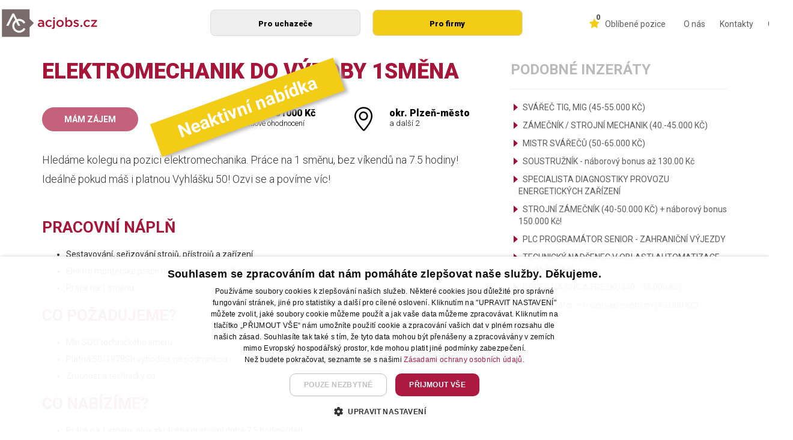

--- FILE ---
content_type: text/html; charset=UTF-8
request_url: https://www.acjobs.cz/nabidka/37780
body_size: 10748
content:

<!DOCTYPE html>

<html lang="cs">
	<head>
	



				 
	
	

                                      
                                       
<title>ELEKTROMECHANIK DO VÝROBY 1SMĚNA - ACjobs</title>
<meta charset="UTF-8">
<meta property="og:title" content="ELEKTROMECHANIK DO VÝROBY 1SMĚNA" >
<meta name="description" content="Hledáme kolegu na pozici elektromechanika. Práce na 1 směnu, bez víkendů na 7.5 hodiny! Ideálně pokud máš i platnou Vyhlášku 50! Ozvi se a povíme víc! " >
<meta property="og:description" content="Hledáme kolegu na pozici elektromechanika. Práce na 1 směnu, bez víkendů na 7.5 hodiny! Ideálně pokud máš i platnou Vyhlášku 50! Ozvi se a povíme víc! " >
<meta name="image" content="https://www.acjobs.cz/data/files/filemanager/268/ac1-1868.jpg" >
<meta property="og:image" content="https://www.acjobs.cz/data/files/filemanager/268/ac1-1868.jpg" >
<meta property="og:image:width" content="400" >
<meta property="og:image:height" content="400" >
<meta name="viewport" content="width=device-width, initial-scale=1" >
<meta name="author" content="A-WebSys, spol. s r.o., www.awebsys.cz" >
<meta property="og:type" content="website" >
<meta property="og:url" content="https://www.acjobs.cz/nabidka/37780" >

<link rel="apple-touch-icon" sizes="57x57" href="/data/theme/acjobscz/images/favicon/apple-icon-57x57.png?_dc=212">
<link rel="apple-touch-icon" sizes="60x60" href="/data/theme/acjobscz/images/favicon//apple-icon-60x60.png?_dc=212">
<link rel="apple-touch-icon" sizes="72x72" href="/data/theme/acjobscz/images/favicon/apple-icon-72x72.png?_dc=212">
<link rel="apple-touch-icon" sizes="76x76" href="/data/theme/acjobscz/images/favicon/apple-icon-76x76.png?_dc=212">
<link rel="apple-touch-icon" sizes="114x114" href="/data/theme/acjobscz/images/favicon/apple-icon-114x114.png?_dc=212">
<link rel="apple-touch-icon" sizes="120x120" href="/data/theme/acjobscz/images/favicon/apple-icon-120x120.png?_dc=212">
<link rel="apple-touch-icon" sizes="144x144" href="/data/theme/acjobscz/images/favicon/apple-icon-144x144.png?_dc=212">
<link rel="apple-touch-icon" sizes="152x152" href="/data/theme/acjobscz/images/favicon/apple-icon-152x152.png?_dc=212">
<link rel="apple-touch-icon" sizes="180x180" href="/data/theme/acjobscz/images/favicon/apple-icon-180x180.png?_dc=212">
<link rel="icon" type="image/png" sizes="192x192"  href="/data/theme/acjobscz/images/favicon/android-icon-192x192.png?_dc=212">
<link rel="icon" type="image/png" sizes="32x32" href="/data/theme/acjobscz/images/favicon/favicon-32x32.png?_dc=212">
<link rel="icon" type="image/png" sizes="96x96" href="/data/theme/acjobscz/images/favicon/favicon-96x96.png?_dc=212">
<link rel="icon" type="image/png" sizes="16x16" href="/data/theme/acjobscz/images/favicon/favicon-16x16.png?_dc=212">
<link rel="manifest" href="/data/theme/acjobscz/images/favicon/manifest.json?_dc=212">
<meta name="msapplication-TileColor" content="#ffffff">
<meta name="msapplication-TileImage" content="/data/theme/acjobscz/images/favicon/ms-icon-144x144.png?_dc=212">
<meta name="theme-color" content="#ffffff">

<link href="//www.acjobs.cz/blog/index/rss" rel="alternate" type="application/rss+xml" >
<link href="//www.acjobs.cz/clanek/rss" rel="alternate" type="application/rss+xml" >
<link href="/resource/fea/css/style.css?_dc=212" media="screen" rel="stylesheet" type="text/css" >
<link href="/resource/fea/css/select2-4/select2.css?_dc=212" media="screen" rel="stylesheet" type="text/css" >
<link href="/resource/fea/css/datetimepicker/bootstrap-datetimepicker.min.css?_dc=212" media="screen" rel="stylesheet" type="text/css" >
<link href="/resource/fea/css/fileupload/jquery.fileupload.css?_dc=212" media="screen" rel="stylesheet" type="text/css" >
<link href="/resource/fea/css/dropdowns-enhancement.css?_dc=212" media="screen" rel="stylesheet" type="text/css" >
<link href="/data/theme/acjobscz/css/style.css?_dc=212" media="screen" rel="stylesheet" type="text/css" >
<link href="/data/theme/acjobscz/css/fancybox/jquery.fancybox.css?_dc=212" media="screen" rel="stylesheet" type="text/css" >
<link href="/data/theme/acjobscz/css/sweetalert/sweetalert.css?_dc=212" media="screen" rel="stylesheet" type="text/css" >
<link href="/data/theme/acjobscz/css/bootstrap/bootstrap-datepicker.min.css?_dc=212" media="screen" rel="stylesheet" type="text/css" >



<script type="text/javascript" src="/js/jquery-1.11.2.min.js"></script>
<script type="text/javascript" src="/resource/fea/js/goto.jquery.js?_dc=212"></script>
<script type="text/javascript" src="/resource/fea/js/fea.jquery.js?_dc=212"></script>
<script type="text/javascript" src="/resource/fea/js/basicactions.fea.jquery.js?_dc=212"></script>
<script type="text/javascript" src="/resource/fea/js/basicfields.fea.jquery.js?_dc=212"></script>
<script type="text/javascript" src="/resource/fea/js/files.fea.jquery.js?_dc=212"></script>
<script type="text/javascript" src="/resource/fea/js/singleFile.fea.jquery.js?_dc=212"></script>
<script type="text/javascript" src="/js/extjs/ux/form/field/tinymce4/tinymce.min.js"></script>
<script type="text/javascript" src="/js/extjs/ux/form/field/tinymce4/jquery.tinymce.min.js"></script>
<script type="text/javascript" src="/resource/fea/js/tinymce.fea.jquery.js?_dc=212"></script>
<script type="text/javascript" src="/resource/default/js/TinyMCEConfig.js?_dc=212"></script>
<script type="text/javascript" src="/resource/project/js/tinymce_config.js?_dc=212"></script>
<script type="text/javascript" src="/resource/fea/js/select2-4/select2.min.js?_dc=212"></script>
<script type="text/javascript" src="/resource/fea/js/select2-4/i18n/cs.js?_dc=212"></script>
<script type="text/javascript" src="/resource/fea/js/ajaxSelect.fea.jquery.js?_dc=212"></script>
<script type="text/javascript" src="/resource/fea/js/dropdowns-enhancement.js?_dc=212"></script>
<script type="text/javascript" src="/resource/fea/js/fileupload/jquery.ui.widget.js?_dc=212"></script>
<script type="text/javascript" src="/resource/fea/js/fileupload/jquery.fileupload.js?_dc=212"></script>
<script type="text/javascript" src="/resource/fea/js/fileupload/jquery.fileupload-process.js?_dc=212"></script>
<script type="text/javascript" src="/resource/fea/js/fileupload/jquery.fileupload-validate.js?_dc=212"></script>
<script type="text/javascript" src="/resource/fea/js/moment/moment-with-locales.min.js?_dc=212"></script>
<script type="text/javascript" src="/resource/fea/js/datetimepicker/datetimepicker.alt.js?_dc=212"></script>
<script type="text/javascript" src="/resource/fea/js/handlebars/handlebars.min-4.0.5.js?_dc=212"></script>
<script type="text/javascript" src="/resource/fea/js/selectTree.fea.jquery.js?_dc=212"></script>
<script type="text/javascript" src="/data/theme/acjobscz/js/bootstrap/bootstrap.min.js?_dc=212"></script>
<script type="text/javascript" src="/data/theme/acjobscz/js/bootstrap/bootstrap-multiselect.js?_dc=212"></script>
<script type="text/javascript" src="/data/theme/acjobscz/js/bootstrap/jquery.mobile.custom.min.js?_dc=212"></script>
<script type="text/javascript" src="/resource/project/js//public/jquery.vanillaMessenger.js?_dc=212"></script>
<script type="text/javascript" src="/resource/project/js//public/jquery.ajaxify.js?_dc=212"></script>
<script type="text/javascript" src="/resource/project/js//public/translate.js?_dc=212"></script>
<script type="text/javascript" src="/data/theme/acjobscz/js/datepicker/bootstrap-datepicker.min.js?_dc=212"></script>
<script type="text/javascript" src="/data/theme/acjobscz/js/datepicker/bootstrap-datepicker.cs.min.js?_dc=212"></script>
<script type="text/javascript" src="/data/theme/acjobscz/js/script.js?v=4?_dc=212"></script>
<script type="text/javascript" src="/data/theme/acjobscz/js/vue/vue.js?v=3?_dc=212"></script>
<script type="text/javascript" src="/data/theme/acjobscz/js/hooks.js?v=989?_dc=212"></script>
<script type="text/javascript" src="/data/theme/acjobscz/js/sweetalert/sweetalert.js?=989?_dc=212"></script>
<script type="text/javascript" src="/data/theme/acjobscz/js/fancybox/jquery.mousewheel-3.0.6.pack.js?_dc=212"></script>
<script type="text/javascript" src="/data/theme/acjobscz/js/fancybox/jquery.fancybox.pack.js?_dc=212"></script>
<link href="https://fonts.googleapis.com/css?family=Roboto:300,400,500,700,900&amp;subset=latin-ext" rel="stylesheet">

<script type="text/javascript" src="/data/theme/acjobscz/js/vue/app.js?v=20250134"></script>
			 <script>
                                        dataLayer = [{
                                        'partnerID': '2224',
                                        'userID': 'N/A',
                                        'contactID': '22',
                                        'advertID': '37780',
                                        'demandID': '28305',
                                        'locationID': '',
                                        'careerID': '',
                                        'recommendedEmployer': '0'
                                        }];
                                        </script>


<!--[if lte IE 9]>
	<script type="text/javascript">
		if (typeof console === "undefined" || typeof console.log === "undefined") {
			console = { };
			console.log = function() { };
		}
	</script>
<![endif]-->

<!--[if lt IE 9]>
	<script src="http://html5shiv.googlecode.com/svn/trunk/html5.js"></script>
	<script src="/data/theme/acjobscz/js/respond.min.js?_dc=212"></script>
<![endif]-->



		<script src="https://unpkg.com/vue-multiselect@2.1.0"></script>
		<link rel="stylesheet" href="https://unpkg.com/vue-multiselect@2.1.0/dist/vue-multiselect.min.css">
		<link rel="stylesheet" href="https://maxst.icons8.com/vue-static/landings/line-awesome/line-awesome/1.3.0/css/line-awesome.min.css">
		<script src="//cdn.jsdelivr.net/npm/sweetalert2@11"></script>

		<style>

		.aadvert-row .no-margin, .aw-row .no-margin {
			display: none;
		}
		.aadvert-row:nth-child(odd) {
    background-color: #EEEEEE;
}
.aadvert-row {
    padding-top: 15px;
    padding-bottom: 15px;
    padding-left: 10px;
    padding-right: 10px;
}
.add-label {
  color: white;
}
		.search-btn {
			border-radius: 6px;
		}

		.landing-page {
			height: 500px;
		}

		body {
			margin-top: 0;
		}

		.navbar{
			height: 80px !important;
			padding: 0 !important;
		}
		.navbar-brand {
			position: inherit;
			padding: 0 !important;
			margin: 0 !important;
		}

		.navbar-collapse {
			top: 0 !important;
		}
		.nav .open > a {
			background-color: transparent !important;
		}

		.menu_list .second_last ul.dropdown-menu li:before {
			display: none;
		}

		.menu_list {
			font-size: 14px !important;
		}

		.hideable >:not(.item-company) {
			display: none;
		}
		.hideable >:not(.item-localize) {
			display: none;
		}

		.hideable {
			display: flex;
			justify-content: center;
			align-items: center;
			margin-bottom: 0;
			padding-top: 5px;
		}

		.menu_list .item-company ul.dropdown-menu
		{
			width: 100% !important;
			border-radius: 8px;
		}
		.menu_list .item-localize ul.dropdown-menu
		{
			width: 100% !important;
			border-radius: 8px;
		}

		.hideable >.item-company {
			display: block;
			border-color: gray; border: 1px solid #DDDDDD; max-width: 300px; min-width: 250px; color: black; font-weight: bold; border-radius: 8px; text-align: center; margin: 0px 10px;
		}
		.hideable >.item-localize {
			display: block;
			border-color: gray; border: 1px solid #DDDDDD; max-width: 300px; min-width: 250px; background-color: #EEEEEE; color: black; font-weight: bold; border-radius: 8px; text-align: center; margin: 0px 10px;
		}
		.advanced-filter-button {
					background-color: rgb(66,66,66);
					display: none !important;
			}
			.advanced-filter-button:active:hover {
				background-color: rgb(55,55,55);
				border: rgb(55,55,55);
				outline: 0;
		}
		.advanced-filter-button:hover {
			background-color: rgb(55,55,55);
			border: rgb(55,55,55);
			outline: 0;
	}
			#demo.collapse {
				display: block;
			}
			@media (min-width: 768px) and (max-width: 991px) {

				.navbar-brand img {
					width: 120px;
				}

				.item-localize, .item-company {
					min-width: 115px !important;
				}
				.searcher {
					padding: 20px 20px !important;
					width: 100%;
					height: 100%;
					border-radius: 0 !important;
				}

				.searcher > div {
					width: auto !important;
				}
			}
		@media (max-width: 767px) {
			.a-bottom-line p {
				width: 190px !important;
			}
			.menu_list_last .has-children ::after{
				content: "\e604";
				display: block;
				position: absolute;
				right: 2px;
				top: 2px;
				width: 10px;
				height: 10px;
				z-index: 1000;
				font-family: 'simple-line-icons';
				speak: none;
				font-style: normal;
				font-weight: normal;
				font-variant: normal;
				text-transform: none;
				line-height: 1;
				-webkit-font-smoothing: antialiased;

			}
			.item-localize ::after {
				content: "\e604";
				display: block;
				position: absolute;
				right: 2px;
				top: 2px;
				width: 10px;
				height: 10px;
				z-index: 1000;
				font-family: 'simple-line-icons';
				speak: none;
				font-style: normal;
				font-weight: normal;
				font-variant: normal;
				text-transform: none;
				line-height: 1;
				-webkit-font-smoothing: antialiased;
			}
			.item-localize > a, .item-company > a{
				position: relative;
				width: 93vw;
				display: block;
			}
		.menu_list.menu_list_mobile {
			width: 100%;
			display: flex;
			flex-direction: column;
			padding-left: 15px;
			padding-bottom: 10px;
			border-bottom: 1px solid black;
		}
			.filtering-panel .col-md-5.col-sm-12{
				margin-left: 0 !important;
				margin-right: 0 !important;
				padding: 0 !important;
			}
			#demo.collapse {
				display: none !important;
			}

			#demo.collapse.in {
				display: block !important;
			}
			.filtering-panel .col-md-2.col-sm-12{


				margin-left: 0 !important;
				margin-right: 0 !important;
				padding: 0 !important;
			}
			.advanced-filter-button {
				display: block !important;
		}
			
			.filtering-panel .col-md-2.col-sm-12 .add-label{

				
				display: none;
			}
			.heading-filter {
				height: auto !important;
				text-align: left !important;
				justify-content: flex-start !important;
			}
			.navbar-nav .open .dropdown-menu { 
				width: auto !important;
				margin-right: 10px;
			}

			.landing-page {
				height: auto !important;
			}

			.searcher {
				padding: 20px 20px !important;
				width: 100%;
			
				border-radius: 0 !important;
			}

			.searcher > div {
				width: 100% !important;
			}

			.motivation-sentence {
				font-size: 14px !important;
			}

			.filter-heading {
				font-size: 23px !important;
				font-weight: 300;
			}

			.nav.navbar-nav {
				margin-bottom: 0;
				margin-top: 0;
			}
		}

		</style>

		
			<script>
				window.dataLayer = window.dataLayer || [];
			</script>
			<!-- Google Tag Manager -->
			<script>(function(w,d,s,l,i){w[l]=w[l]||[];w[l].push({'gtm.start':
							new Date().getTime(),event:'gtm.js'});var f=d.getElementsByTagName(s)[0],
						j=d.createElement(s),dl=l!='dataLayer'?'&l='+l:'';j.async=true;j.src=
						'https://www.googletagmanager.com/gtm.js?id='+i+dl;f.parentNode.insertBefore(j,f);
				})(window,document,'script','dataLayer','GTM-54D7925');</script>
			<!-- End Google Tag Manager -->
		
	</head>
	<body>

					

			
		<!--/UdmComment-->
		


		<nav class="navbar navbar-default hidden-xs">
			<div class="container a-list" style="margin-top: 0px !important; display: flex;
			align-items: center;">
				<div class="navbar-header">
											<a class="navbar-brand"  style="display: flex; justify-content: center; align-items: center;" href="//www.acjobs.cz/"><img class="img-responsive img-logo standard-logo" style="height: 70%;" src='/data/theme/acjobscz/images/logo-acjobs-web.svg?_dc=212'></a>
									</div>
				<div style="display: flex; flex-grow: 1; justify-content: space-evenly;">

				

					<ul  class="menu_list pull-right hideable" class='dropdown-menu'>	 <li class="has-children  first"><a href="//www.acjobs.cz/clanek/o-nas">O nás</a></li>
	 <li class="has-children"><a href="//www.acjobs.cz/clanek/kontakty">Kontakty</a></li>
	 <div class="second_last item-localize">
                                  <a href="//www.acjobs.cz/clanek/pro-uchazece" class="dropdown-toggle" data-toggle="dropdown" aria-haspopup="true">Pro uchazeče</a>
                                    <ul class="dropdown-menu">
                                    </ul>
                                  </div>	 <div class="has-children  item-company">
                                  <a href="//www.acjobs.cz/clanek/pro-firmy" class="dropdown-toggle" data-toggle="dropdown" aria-haspopup="true">Pro firmy</a>
                                    <ul class="dropdown-menu">
                                    </ul>
                                  </div></ul>

					</div>

				<div class="favourites" style="margin-right: 20px;">
					<a class="icon-favourite" href="//www.acjobs.cz/uzivatel">
					<i class="fa fa-star" aria-hidden="true"><span id="favourite_count">0</span></i>
						<p>Oblíbené pozice</p>					</a>

				</div>
				<div class="favourites" style="top: -1px; ">
				<ul class="menu_list menu_list_center" style="font-size: 14px !important;">
										<ul  class="menu_list pull-right">	 <li class="has-children  first"><a href="//www.acjobs.cz/clanek/o-nas">O nás</a></li>
	 <li class="has-children"><a href="//www.acjobs.cz/clanek/kontakty">Kontakty</a></li>
	 <div class="hidden">
                                  <a href="//www.acjobs.cz/clanek/pro-uchazece" class="dropdown-toggle" data-toggle="dropdown" aria-haspopup="true">Pro uchazeče</a>
                                    <ul class="dropdown-menu">
                                    </ul>
                                  </div>	 <div class="has-children  hidden">
                                  <a href="//www.acjobs.cz/clanek/pro-firmy" class="dropdown-toggle" data-toggle="dropdown" aria-haspopup="true">Pro firmy</a>
                                    <ul class="dropdown-menu">
                                    </ul>
                                  </div></ul>


										   										   <li class="has-children">
										 	  	<a href="#" class="dropdown-toggle" data-toggle="dropdown" aria-haspopup="true">CZ</a>
										  		 <ul class="dropdown-menu" style="left: initial !important; left: initial;
												   top: 75%;
												   min-width: auto;">
                                   				 		<li style="padding-top: 3px;"><a href="/en">EN</a></li>
												</ul>
											</li>
															</ul>
			

			
			<div>
			
		
			</div><!-- /.container-fluid -->
		</nav>

		<nav class="navbar navbar-default visible-xs" style="">

			<div class="navbar-header" style="    max-width: 35%;
			 margin: 0; padding-left:  10px;
			float: left;">
									<a class="navbar-brand"  style="width:100%; display: flex; justify-content: center; align-items: center;" href="//www.acjobs.cz/"><img class="img-responsive img-logo standard-logo" style="width:100%;" src='/data/theme/acjobscz/images/logo-acjobs-web.svg?_dc=212'></a>
							</div>
		
		
			<div class="favourites" style="margin-right: 20px;     margin-left: 20px;     height: 100%; display: flex; justify-content: center; align-items: center;">
				<a class="icon-favourite" href="//www.acjobs.cz/uzivatel">
				<i class="fa fa-star" aria-hidden="true"><span id="favourite_count">0</span></i>
			<p>Oblíbené pozice</p>				</a>

			</div>
				

		
			<div class="navbar-header" style="    height: 100%; display: flex;
			justify-content: flex-end;
			align-items: center;">
			  <button type="button" class="navbar-toggle collapsed" data-toggle="collapse" data-target="#bs-example-navbar-collapse-1" style="    margin: 0;
			  margin-right: 10px; margin-top: 5px;">
							<span class="sr-only">Toggle navigation</span>
							<span class="icon-bar"></span>
							<span class="icon-bar"></span>
							<span class="icon-bar"></span>
						</button>
			</div>
		
			<!-- Collect the nav links, forms, and other content for toggling -->
			<div class="collapse navbar-collapse" id="bs-example-navbar-collapse-1">
			  <ul class="nav navbar-nav">
			  <ul  class="menu_list menu_list_last pull-right visible-xs">	 <li class="has-children  first"><a href="//www.acjobs.cz/clanek/o-nas">O nás</a></li>
	 <li class="has-children"><a href="//www.acjobs.cz/clanek/kontakty">Kontakty</a></li>
	 <div class="second_last item-localize">
                                  <a href="//www.acjobs.cz/clanek/pro-uchazece" class="dropdown-toggle" data-toggle="dropdown" aria-haspopup="true">Pro uchazeče</a>
                                    <ul class="dropdown-menu">
                                    </ul>
                                  </div>	 <div class="has-children  item-company">
                                  <a href="//www.acjobs.cz/clanek/pro-firmy" class="dropdown-toggle" data-toggle="dropdown" aria-haspopup="true">Pro firmy</a>
                                    <ul class="dropdown-menu">
                                    </ul>
                                  </div></ul>


		   <ul  class="menu_list menu_list_mobile">	 <li class="has-children  first"><a href="//www.acjobs.cz/clanek/o-nas">O nás</a></li>
	 <li class="has-children"><a href="//www.acjobs.cz/clanek/kontakty">Kontakty</a></li>
	 <div class="hidden">
                                  <a href="//www.acjobs.cz/clanek/pro-uchazece" class="dropdown-toggle" data-toggle="dropdown" aria-haspopup="true">Pro uchazeče</a>
                                    <ul class="dropdown-menu">
                                    </ul>
                                  </div>	 <div class="has-children  hidden">
                                  <a href="//www.acjobs.cz/clanek/pro-firmy" class="dropdown-toggle" data-toggle="dropdown" aria-haspopup="true">Pro firmy</a>
                                    <ul class="dropdown-menu">
                                    </ul>
                                  </div></ul>

			  </ul>
			</div>
		
		
	
		
	
		</div><!-- /.container-fluid -->
	</nav>


		

		<div class="main-content">

			<!--UdmComment-->
			<div class='container'>
				<div id="vanilla-messages-main">
					
				</div>
			</div>
			<!--/UdmComment-->

			
			<div id="app">
				




<script src="https://www.google.com/recaptcha/api.js?onload=onloadCallback" async defer></script>

<div id="app">
    
	
	<div class="container">
		<div class="row a-detail">
			<div class="col-md-8 col-sm-12 col-xs-12">
				<h1>ELEKTROMECHANIK DO VÝROBY 1SMĚNA</h1>
				  <div class="container-fluid a-info">
											<div class="overlay-label">
							  <p>Neaktivní nabídka</p>
						</div>
										<div class="row">
						<div class="col-md-4 col-sm-4 col-xs-12">
							<div class="row panel-column">
								<a class="btn btn-oval-filled" 	disabled >Mám zájem</a>
							</div>
						</div>
						<div class="col-md-4 col-sm-4 col-xs-12">
							<div class="row panel-column">
								<div class="col-xs-2 col-sm-3">
									<i class="icon-tag icon-large" aria-hidden="true"></i>
								</div>
								<div class="col-xs-10 col-sm-9">
									<p class="fullsize-panel-heading">28000 - 31000 Kč</p>
									<p class="fullsize-panel-text">mzdové ohodnocení</p>
								</div>
							</div>
						</div>
						<div class="col-md-4 col-sm-4 col-xs-12">
							<div class="row panel-column">
								<div class="col-xs-2 col-sm-3">
									<i class="icon-location-pin icon-large" aria-hidden="true"></i>
								</div>
								<div class="col-xs-10 col-sm-9">
																			<a href="#" data-placement="bottom" data-toggle="tooltip" data-html="true" data-original-title=" okr. Plzeň-město<br> okr. Plzeň-jih<br> okr. Plzeň-sever<br>">
											<p class="fullsize-panel-heading">okr. Plzeň-město</p>
											<p class="fullsize-panel-text">a další 2</p>
										</a>
																	</div>
							</div>
						</div>
					</div>
				  </div>

							<p>Hledáme kolegu na pozici elektromechanika. Práce na 1 směnu, bez víkendů na 7.5 hodiny! Ideálně pokud máš i platnou Vyhlášku 50! Ozvi se a povíme víc! </p>
					<div class="row">
						<br>
																				</div>
				<div class="a-content">
					<h2>Pracovní náplň</h2>
					<p><ul class='list-in-text'></li><li> Sestavování, seřizování strojů, přístrojů a zařízení<br />
</li><li> Elektro montérské práce na vozidlech různého typu<br />
</li><li> Práce na 1 směnu</ul></p>
					<h2>Co požadujeme?</h2>
					<p><ul class='list-in-text'></li><li> Min SOU technického směru<br />
</li><li> Platná  50/1978Sb výhodou, ne podmínkou<br />
</li><li> Zručnost a technický cit</ul></p>
					<h2>Co nabízíme?</h2>
					<p><ul class='list-in-text'></li><li> Práce na 1 směny, plus zkrácená pracovní doba 7,5 hodiny/den<br />
</li><li> 28 dní volna<br />
</li><li> dotované stravování<br />
</li><li> Různé bonusy<br />
</li><li> Svoz bus ze směru Spálené Poříčí a zpět<br />
<br />
</li><li> místo výkonu Plzeň Slovany</ul></p>

											<h2>Další informace</h2>

						<collapsetext showmore="Zobrazit více">
							<p class="small" slot="short">
								
							</p>
							<p class="small" slot="full">
								Zaujala Vás tato nabídka práce? Pokud ano, zašlete svůj životopis na emailovou adresu prace@acjobs.cz.Navštivte naše webové stránky www.acprace.cz.Těšíme se na konzultaci s Vámi!
							</p>
						</collapsetext>
					
			
							<modal v-show="showModal" @close="showModal = false" formid="recommend_form_ajax">
								<h3 slot="header">Doporuč inzerát</h3>
								<div slot="body">
									<form id='recommend_form_ajax' class="modal-form" method="POST" action="//www.acjobs.cz/acjobs/Recommend/recommend/id/37780">
										<input type="hidden" id="captcha-response" name="captcha-response">

										<label for='name'>Vaše jméno</label>
										<input type="text" name='name' class="form-control" >
										<ul v-if="formErrors['name']">
											<li class="form-error" v-for="error in formErrors['name']">{{error}}</li>
										</ul>
										<label for='sender_email'>Váš e-mail</label>
										<input type="email" name="sender_email" class="form-control"  >
										<ul v-if="formErrors['sender_email']">
											<li class="form-error" v-for="error in formErrors['sender_email']">{{error}}</li>
										</ul>
										<label for='sendto_email'>E-mail příjemce</label>
										<input type="email" name="sendto_email" class="form-control">
										<ul v-if="formErrors['sendto_email']">
											<li class="form-error" v-for="error in formErrors['sendto_email']">{{error}}</li>
										</ul>

										<label for='note'>Zpráva pro příjemce</label>
										<textarea class="form-control recommend-note" name="note" rows="8"></textarea>
                                                                                
                                                                              
                                                                                <div class="checkbox" style="margin-bottom: 0;">
                                                                                        <label class="no-padding-clean">
                                                                                                <input id="agree" type="checkbox" name="agreement">
                                                                                                <span class="cr">
                                                                                                        <i class="cr-icon fa fa-check"></i>
                                                                                                </span>
                                                                                                
<strong>Zpracování osobních údajů - „Potvrzuji, že jsem se seznámil s Informacemi o zpracování <a href="/clanek/souhlas-se-zpracovanim-osobnich-udaju" target="_blank">osobních údajů</a>".</strong>
<span class="required">*</span>
                                                                                        </label>
                                                                                </div>
                                                                                <ul v-if="formErrors['agreement']">
											<li class="form-error" v-for="error in formErrors['agreement']">{{error}}</li>
                                                                                </ul>
										<div class="g-recaptcha" data-sitekey="6LfIzT8aAAAAAObe3y7dhZj2QTipWXl1tLHjtu4S" data-badge="inline" data-size="invisible" data-callback="setResponse" style="display: hidden"></div>
										
										</form>
								
<p class="recaptcha-text">Tento web je chráněn reCAPTCHA a platí <a href="https://policies.google.com/privacy">zásady ochrany osobních údajů</a> a <a href="https://policies.google.com/terms">podmínky služby Google</a>.</p>


								</div>
							</modal>


							</div>
						</div>
		<div class="col-md-4 col-sm-12 col-xs-12">
                                            
                        				                                
                                    <p class="a-subtitle top">Podobné inzeráty</p>
                                    <hr class="separator">
                                    <ul class="more-like-this">
                                                                                                <li class="arrow-right arrow-red"><a href='//www.acjobs.cz/nabidka/70930'>SVÁŘEČ TIG, MIG (45-55.000 KČ)</a></li>
                                                                                                <li class="arrow-right arrow-red"><a href='//www.acjobs.cz/nabidka/70925'>ZÁMEČNÍK / STROJNÍ MECHANIK (40.-45.000 KČ)</a></li>
                                                                                                <li class="arrow-right arrow-red"><a href='//www.acjobs.cz/nabidka/71472'>MISTR SVÁŘEČŮ (50-65.000 KČ)</a></li>
                                                                                                <li class="arrow-right arrow-red"><a href='//www.acjobs.cz/nabidka/70920'>SOUSTRUŽNÍK - náborový bonus až 130.00 Kč</a></li>
                                                                                                <li class="arrow-right arrow-red"><a href='//www.acjobs.cz/nabidka/70916'>SPECIALISTA DIAGNOSTIKY PROVOZU ENERGETICKÝCH ZAŘÍZENÍ</a></li>
                                                                                                <li class="arrow-right arrow-red"><a href='//www.acjobs.cz/nabidka/70932'>STROJNÍ ZÁMEČNÍK (40-50.000 KČ) + náborový bonus 150.000 Kč!</a></li>
                                                                                                <li class="arrow-right arrow-red"><a href='//www.acjobs.cz/nabidka/68923'>PLC PROGRAMÁTOR SENIOR - ZAHRANIČNÍ VÝJEZDY</a></li>
                                                                                                <li class="arrow-right arrow-red"><a href='//www.acjobs.cz/nabidka/68711'>TECHNICKÝ NADŠENEC V OBLASTI AUTOMATIZACE (35-45.000 Kč)</a></li>
                                                                                                <li class="arrow-right arrow-red"><a href='//www.acjobs.cz/nabidka/69337'>BOREC NA CNC A FRÉZKU (40 - 48.000 Kč)</a></li>
                                                                                                <li class="arrow-right arrow-red"><a href='//www.acjobs.cz/nabidka/71368'>CNC operátor – frézovací centrum (43.000 KČ)</a></li>
                                                                                </ul>
                                                                    
			</div>
		</div>
			</div>





<div  id="vcardModal" class="modal-mask" style="display: none;">
    <div class="modal-wrapper">
        <div class="modal-container">
            <div class="modal-header">
                <a id="vcardModalClose" href="#" class="right-right modal-close">
                    <i class="icon-close"></i>
                </a> 
                <h3>Kontakt na konzultanta</h3>
            </div>
            <div class="modal-body no-scroll" style="overflow-y: auto;">
                <p>Vizitku můžete naskenovat pomocí QR kódu nebo stáhnout kliknutím na tlačítko "Stáhnout vizitku"</p>
                <div class="small-modal-body-div">
                     <img src="/images/Mgr. Veronika Malinská.png" />
                     <a target="_blank" href="/nabidka/downloadvcard/37780" class="btn btn-oval-filled">Stáhnout vizitku</a>
                </div>
            </div>
        </div>
    </div>
</div>
                                                                                                
<script>

	var onloadCallback = function() {
		grecaptcha.execute();
	};

	function setResponse(response) {
		document.getElementById('captcha-response').value = response;
	}
    $(document).ready(function() {
       $("#showVcard").on("click", function() {
            $("#vcardModal").show();
        });
        
        $("#vcardModalClose").on("click", function() {
            $("#vcardModal").hide();
        });

$(".recaptcha-text").parent().siblings().after($(".recaptcha-text"));
    })
 
 </script>

				<!-- <quickagent 							image='/data/theme/acjobscz/images/theme/AC_brozura.jpg?_dc=212'
							format="Neplatný formát vstupu"
							agree="Nastavit AC agenta"
							disagree="Ne, děkuji"
							success="Gratulujeme, máte hotovo!
"
							failure="Neúspěch"
							successtext="AC Pošťáka jsme vám právě aktivovali, potvrzení vám zasíláme do e-mailu."
							failuretext="Žádost o vytvoření AC Pošťáka nebyla úspěšná. Zkontrolujte zadané údaje potřebné pro jeho vytvoření."
							missingelement="Musíte vyplnit všechna pole"
							missingelementtitle="Neplatný požadavek"
							phoneplaceholder="Zadejte telefon"
							emailplaceholder="Zadejte e-mail"
							localityplaceholder="Vyberte pro upřesnění..."
							careerplaceholder="Vyberte pro upřesnění..."
							addlocalitylabel =  "Přidat lokalitu"
							addcareerlabel =  "Přidat obor"
							placeholderdeletelocality =  "Smazat lokalitu"
							placeholderdeletecareer =  "agent_tooltip_delete_career"
							placeholderaddlocality =  "Přidat lokalitu"
							placeholderaddcareer =  "Přidat zaměstnání"
							placeholderdeleteagent = "Odebrat agenta"
							afkseconds=""
							labelemail="E-mail"
							labelcareer="Obor"
							labellocality="Lokalita"
							closesurvey="Zavřít"
												>

					<h3>Nehledejte práci, získejte ji!</h3>
					<p>Nastavte si zasílání nových pracovních pozic přímo do vašeho e-mailu a buďte tak první, kdo se o nich dozví.</p>

				</quickagent> -->
                                <acpostak                                             image='/data/theme/acjobscz/images/theme/AC_brozura.jpg?_dc=212'
                                            format="Neplatný formát vstupu"
                                            agree="Nastavit AC agenta"
                                            disagree="Ne, děkuji"
                                            success="Gratulujeme, máte hotovo!
"
                                            failure="Neúspěch"
                                            successtext="AC Pošťáka jsme vám právě aktivovali, potvrzení vám zasíláme do e-mailu."
                                            failuretext="Žádost o vytvoření AC Pošťáka nebyla úspěšná. Zkontrolujte zadané údaje potřebné pro jeho vytvoření."
                                            missingelement="Musíte vyplnit všechna pole"
                                            missingelementtitle="Neplatný požadavek"
                                            phoneplaceholder="Zadejte telefon"
                                            emailplaceholder="Zadejte e-mail"
                                            localityplaceholder="Vyberte pro upřesnění..."
                                            careerplaceholder="Vyberte pro upřesnění..."
                                            addlocalitylabel =  "Přidat lokalitu"
                                            addcareerlabel =  "Přidat obor"
                                            placeholderdeletelocality =  "Smazat lokalitu"
                                            placeholderdeletecareer =  "agent_tooltip_delete_career"
                                            placeholderaddlocality =  "Přidat lokalitu"
                                            placeholderaddcareer =  "Přidat zaměstnání"
                                            placeholderdeleteagent = "Odebrat agenta"
                                            afkseconds=""
                                            labelemail="E-mail"
                                            labelcareer="Obor"
                                            labellocality="Lokalita"
                                            closesurvey="Zavřít"
                                                                                >
                                </acpostak>
                                <div class="bottom-footer-red">
                                    <div class="container">
                                        <div class="row ">
                                            <div class="col-md-2 col-sm-12"><i style="font-size: 70px;" class="icon-speech"></i></div>
                                            <div class="col-md-7 col-sm-12">
                                                <h3>Nehledejte práci, získejte ji!</h3>
                                                <p>Nastavte si zasílání nových pracovních pozic přímo do vašeho e-mailu a buďte tak první, kdo se o nich dozví.</p>
                                            </div>
                                            <div class="col-md-3 col-sm-12">
                                                <button type="button" class="btn btn-oval btn-transparent quickModalTrigger">Můj pošťák</button>
                                            </div>

                                        </div>
                                    </div>
                                </div>

				<!--								<survey image='/data/theme/acjobscz/images/theme/AC_brozura.jpg?_dc=212' format="Neplatný formát vstupu" agree="Ano, chci si vylepšit svoji kariéru" disagree="Ne, děkuji, pouze mi najděte práci" missingelement="Musíte vyplnit všechna pole" missingelementtitle="Neplatný požadavek" phoneplaceholder="Zadejte telefon" emailplaceholder="Zadejte e-mail" afkseconds="45"  >
									<h3>Zasloužíte si kariéru, kterou budete milovat...</h3>
									<p>Získejte vše, co potřebujete k vybudování kariéry, která vám přináší radost a vzrušení.</p>
									
										<div class="widget contactform ajaxify" id="contactform-survey_form-top">
											<ul class="widget-message vanilla-messages">
											</ul>
																																																										
																																																																											<form method="post" action="//www.acjobs.cz/contactform/widget-contactform/submit#contactform-survey_form-top" class="form-horizontal">
	<div class="form-group"><label class="control-label col-sm-2" for="name-696e2745cd31c">Jméno:</label><div class="col-sm-10">
<input type="text" name="name" id="name-696e2745cd31c" value="" class="form-control"></div></div>
	<div class="form-group"><label class="control-label col-sm-2 required" for="phone-696e2745cd31c">Telefon*:</label><div class="col-sm-10">
<input type="text" name="phone" id="phone-696e2745cd31c" value="" class="form-control"></div></div>
	<div class="form-group"><label class="control-label col-sm-2 required" for="email-696e2745cd31c">E-mail*:</label><div class="col-sm-10">
<input type="text" name="email" id="email-696e2745cd31c" value="" class="form-control"></div></div>
	<div class="form-group"><label class="control-label col-sm-2" for="address-696e2745cd31c">Adresa:</label><div class="col-sm-10">
<input type="text" name="address" id="address-696e2745cd31c" value="" class="form-control"></div></div>
	<div class="form-group"><label class="control-label col-sm-2" for="note-696e2745cd31c">Poznámka:</label><div class="col-sm-10">
<textarea name="note" id="note-696e2745cd31c" rows="5" cols="40" class="form-control"></textarea></div></div>
	<div class="form-group has-error"><label class="control-label col-sm-2 required" for="captcha-696e2745cd31c">dva plus pět = (číselně)*:</label><div class="col-sm-10">
<input type="text" name="captcha[result]" id="captcha-696e2745cd31c" class="form-control jscaptha"><input style="display: none;" type="text" name="captcha[pasticka]"><script type="text/javascript">var f=function(){ document.getElementById('captcha-696e2745cd31c').value='7'}; window.addEventListener ? window.addEventListener('load',f,false) : window.attachEvent('onload',f); </script></div></div>
<input type="hidden" name="company" value="" id="company-696e2745cd31c">

<input type="hidden" name="widget_return_url" value="//www.acjobs.cz/nabidka/37780" id="widget_return_url-696e2745cd31c">

<input type="hidden" name="widget_id" value="contactform" id="widget_id-696e2745cd31c">

<input type="hidden" name="instance_id" value="survey_form" id="instance_id-696e2745cd31c">

<input type="hidden" name="submit_info" value="" id="submit_info-696e2745cd31c">

<input type="hidden" name="advert_name" value="ELEKTROMECHANIK DO VÝROBY 1SMĚNA" id="advert_name-696e2745cd31c">

<input type="hidden" name="advert_link" value="" id="advert_link-696e2745cd31c">
<div class="row"><div class="col-sm-10 col-sm-offset-2">
<input type="submit" name="submit" id="submit-696e2745cd31c" value="Odeslat" class="btn btn-default">
</div></div></form>
																						<div class="row">
												<div class="col-md-offset-2 col-md-4 col-sm-offset-2 col-sm-8 col-xs-12">
													<button type="submit" id="form_survey_agree" class="btn btn-brick">ANO, CHCI SI VYLEPŠIT SVOJI KARIÉRU</button>
												</div>
												<div class="col-md-offset-0 col-md-4 col-sm-offset-2 col-sm-8 col-xs-12">
													<button type="submit" id="form_survey_disagree" class="btn btn-brick-empty">Ne, děkuji, pouze mi najděte práci</button>
												</div>
											</div>
										</div>
									
							</survey>
					-->
			</div>
			

		</div>
		<!--UdmComment-->
		<div class="tracking-code">
			
		</div>

		<!--/UdmComment-->
		<footer class="footer" style="margin-top: 0; padding-top: 0;">
			<div class="numbering container hidden-xs hidden-sm">
				<div class="row">
					<div class="col-md-3 col-sm-6 col-xs-12">
						<div class="info-panel">
							<div class="info-panel-heading">Více než</div>
							<span class="info-panel-number count">60</span>
							<div class="info-panel-text">zkušených konzultantů v oborových divizích a 7 krajských poboček v celé ČR.</div>
						</div>
					</div>
					<div class="col-md-3 col-sm-6 col-xs-12">
						<div class="info-panel">
							<div class="info-panel-heading">Více než</div>
							<span class="info-panel-number count">23</span>
							<div class="info-panel-text">let pomáháme uchazečům o zaměstnání s jejich uplatněním na trhu práce.</div>
						</div>
					</div>
					<div class="col-md-3 col-sm-6 col-xs-12">
						<div class="info-panel">
							<div class="info-panel-heading">Více než</div>
							<span class="info-panel-number count">2900</span>
							<div class="info-panel-text">pracovních pozic v tuto chvíli nabízíme on-line a nabídky denně aktualizujeme.</div>
						</div>
					</div>
					<div class="col-md-3 col-sm-6 col-xs-12">
						<div class="info-panel">
							<div class="info-panel-heading">Více než</div>
							<span class="info-panel-number count">3500</span>
							<div class="info-panel-text">uchazečům o zaměstnání najdeme novou práci a každý rok počet navyšujeme.</div>
						</div>
					</div>
				</div>
			</div>

			<div class="footer-middle">
				<div class="container">
					<div class="row">
						<div class="col-lg-3 col-md-3 col-sm-6 col-xs-12">
							<h4>Pro firmy</h4>
								
<ul class="vertical-list">
<li><a href="/clanek/pro-firmy">Co nabízíme</a></li>
<li><a href="/clanek/proc-s-nami-spolupracovat">Proč s námi</a></li>
<li><a href="/clanek/recruitment">Recruitment</a></li>
<li><a href="/clanek/hledate-profesionalni-personalni-sluzby">Chci pomoci</a></li>
<li><a href="/clanek/dalsi-sluzbyac">Umíme toho víc</a></li>
<li><a href="/clanek/reference">Reference</a></li>
<li><a href="/blog-kategorie/medialni-zona">Mediální zóna</a></li>
</ul>

						</div>
						<div class="col-lg-3  col-md-3 col-sm-6 col-xs-12">
							<h4>Pro uchazeče</h4>
								
<ul class="vertical-list">
<li><a href="/nabidky-prace">Nabídka práce</a></li>
<li><a class="quickModalTrigger" href="#">AC Pošťák</a></li>
<li><a href="/clanek/reference-uchazeci">Reference od uchazečů</a></li>
<li><a href="/blog-kategorie/pro-uchazece">Blog pro uchazeče</a></li>
</ul>

						</div>
						<div class="col-lg-3 col-md-3 col-sm-6 col-xs-12">
							<h4>O nás</h4>
								
<ul class="vertical-list">
<li><a href="https://www.youtube.com/watch?v=QxnQd9VkLGo&amp;feature=youtu.be" target="_blank">Naše hodnoty</a></li>
<li><a href="/clanek/podporujeme">Podporujeme</a></li>
<li><a href="/clanek/oceneni">Ocenění</a></li>
<li><a href="/clanek/partnerstvi">Partnerství</a></li>
<li><a href="/clanek/digitalizace">Digitalizace</a></li>
</ul>

						</div>
						<div class="col-lg-3 col-md-3 col-sm-6 col-xs-12">
							<h4>Další informace</h4>
								
<ul class="vertical-list">
<li><a href="/clanek/kontakty">Kontakt</a></li>
<li><a href="/clanek/divize-sales-logistics">Naše odborné divize</a></li>
<li><a href="/clanek/kontakty">Naše pobočky</a></li>
<li><a href="/clanek/ochrana-osobnich-udaju">Zásady zpracování osobních údajů</a></li>
<li><a href="/clanek/vseobecne-podminky">Všeobecné podmínky</a></li>
<li><a href="/clanek/kodex-chovani-v-oblasti-osobnich-udaju-apps">Kodex chování</a></li>
<li><a href="/blog">Blog</a></li>
</ul>

						</div>
					</div>
				</div>
			</div>

			<div class="text-center footer-bottom">
				<div class="container">
					<div class="row">
						<div class="col-md-6 col-sm-12 col-xs-12 text-left">
							<p class="trademark">Advantage Consulting, s.r.o. 2021 &nbsp|&nbsp created by <a href="https://www.awebsys.cz" title="A-WebSys">A-WebSys</a></p>
						</div>
						<div class="col-md-6 col-sm-12 col-xs-12 text-right">
								
<ul class="social_list">
<li class="li-margin"><a href="https://www.facebook.com/acjobs.cz" target="_blank"><i class="fa fa-facebook fa-lg"><!--nemazat--></i></a></li>
<li class="li-margin"><a href="https://www.linkedin.com/company/advantage-consulting_2/" target="_blank"><i class="fa fa-linkedin fa-lg"><!--nemazat--></i></a></li>
<li class="li-margin"><a href="https://www.instagram.com/acjobs.cz/" target="_blank"><i class="fa fa-instagram fa-lg"><!--nemazat--></i></a></li>
</ul>

						</div>
					</div>
				</div>
			</div>

	  </footer>

	<div style="display: none">
		
<p>.</p>

		
<ul id="second_class_wrapper">
<li><a href="/acjobs/adverts">Nabídka práce</a></li>
<li><a class="quickModalTrigger" href="#">AC Pošťák</a></li>
<li><a href="/blog-kategorie/pro-uchazece">Blog pro uchazeče</a></li>
</ul>

	</div>




	<div id="translation" style="display: none">
		<span id='delete_account'>Smazat účet</span>
		<span id='are_you_sure'>Jste si jisti?</span>
		<span id='success_translate'>Úspěch</span>
		<span id='image_bad_format'>Špatný formát obrázku</span>
		<span id='cv_bad_format'>Špatný formát životopisu</span>
		<span id='yes_swal'>Ano</span>
		<span id='no_swal'>Ne</span>
		<span id='edit_translate'>Přidat / upravit</span>
		<span id='save_translate'>Uložit</span>
		<span id="fail_translate">Neúspěch</span>
		<span id="delete_cv_tooltip">text_acjobs_delete_cv</span>
		<span id="filtering_original_salary">Požadovaná mzda</span>
		<span id="filtering_original_relation">Úvazek</span>
		<span id="filtering_original_suitable">Vhodné pro</span>
		<span id="send_translation">Odeslat</span>
		<span id="not_selected_translation">Vyberte</span>
	</div>

					<script>
					setTimeout(function() {
						$(".quickModalTrigger").click(function(e) {
							$('#acpostakmodal').modal('show')
						})
					}, 1000)
					</script>

	</body>
</html>

--- FILE ---
content_type: text/html; charset=utf-8
request_url: https://www.google.com/recaptcha/api2/anchor?ar=1&k=6LfIzT8aAAAAAObe3y7dhZj2QTipWXl1tLHjtu4S&co=aHR0cHM6Ly93d3cuYWNqb2JzLmN6OjQ0Mw..&hl=en&v=PoyoqOPhxBO7pBk68S4YbpHZ&size=invisible&badge=inline&anchor-ms=20000&execute-ms=30000&cb=tugt46nlmdyg
body_size: 49169
content:
<!DOCTYPE HTML><html dir="ltr" lang="en"><head><meta http-equiv="Content-Type" content="text/html; charset=UTF-8">
<meta http-equiv="X-UA-Compatible" content="IE=edge">
<title>reCAPTCHA</title>
<style type="text/css">
/* cyrillic-ext */
@font-face {
  font-family: 'Roboto';
  font-style: normal;
  font-weight: 400;
  font-stretch: 100%;
  src: url(//fonts.gstatic.com/s/roboto/v48/KFO7CnqEu92Fr1ME7kSn66aGLdTylUAMa3GUBHMdazTgWw.woff2) format('woff2');
  unicode-range: U+0460-052F, U+1C80-1C8A, U+20B4, U+2DE0-2DFF, U+A640-A69F, U+FE2E-FE2F;
}
/* cyrillic */
@font-face {
  font-family: 'Roboto';
  font-style: normal;
  font-weight: 400;
  font-stretch: 100%;
  src: url(//fonts.gstatic.com/s/roboto/v48/KFO7CnqEu92Fr1ME7kSn66aGLdTylUAMa3iUBHMdazTgWw.woff2) format('woff2');
  unicode-range: U+0301, U+0400-045F, U+0490-0491, U+04B0-04B1, U+2116;
}
/* greek-ext */
@font-face {
  font-family: 'Roboto';
  font-style: normal;
  font-weight: 400;
  font-stretch: 100%;
  src: url(//fonts.gstatic.com/s/roboto/v48/KFO7CnqEu92Fr1ME7kSn66aGLdTylUAMa3CUBHMdazTgWw.woff2) format('woff2');
  unicode-range: U+1F00-1FFF;
}
/* greek */
@font-face {
  font-family: 'Roboto';
  font-style: normal;
  font-weight: 400;
  font-stretch: 100%;
  src: url(//fonts.gstatic.com/s/roboto/v48/KFO7CnqEu92Fr1ME7kSn66aGLdTylUAMa3-UBHMdazTgWw.woff2) format('woff2');
  unicode-range: U+0370-0377, U+037A-037F, U+0384-038A, U+038C, U+038E-03A1, U+03A3-03FF;
}
/* math */
@font-face {
  font-family: 'Roboto';
  font-style: normal;
  font-weight: 400;
  font-stretch: 100%;
  src: url(//fonts.gstatic.com/s/roboto/v48/KFO7CnqEu92Fr1ME7kSn66aGLdTylUAMawCUBHMdazTgWw.woff2) format('woff2');
  unicode-range: U+0302-0303, U+0305, U+0307-0308, U+0310, U+0312, U+0315, U+031A, U+0326-0327, U+032C, U+032F-0330, U+0332-0333, U+0338, U+033A, U+0346, U+034D, U+0391-03A1, U+03A3-03A9, U+03B1-03C9, U+03D1, U+03D5-03D6, U+03F0-03F1, U+03F4-03F5, U+2016-2017, U+2034-2038, U+203C, U+2040, U+2043, U+2047, U+2050, U+2057, U+205F, U+2070-2071, U+2074-208E, U+2090-209C, U+20D0-20DC, U+20E1, U+20E5-20EF, U+2100-2112, U+2114-2115, U+2117-2121, U+2123-214F, U+2190, U+2192, U+2194-21AE, U+21B0-21E5, U+21F1-21F2, U+21F4-2211, U+2213-2214, U+2216-22FF, U+2308-230B, U+2310, U+2319, U+231C-2321, U+2336-237A, U+237C, U+2395, U+239B-23B7, U+23D0, U+23DC-23E1, U+2474-2475, U+25AF, U+25B3, U+25B7, U+25BD, U+25C1, U+25CA, U+25CC, U+25FB, U+266D-266F, U+27C0-27FF, U+2900-2AFF, U+2B0E-2B11, U+2B30-2B4C, U+2BFE, U+3030, U+FF5B, U+FF5D, U+1D400-1D7FF, U+1EE00-1EEFF;
}
/* symbols */
@font-face {
  font-family: 'Roboto';
  font-style: normal;
  font-weight: 400;
  font-stretch: 100%;
  src: url(//fonts.gstatic.com/s/roboto/v48/KFO7CnqEu92Fr1ME7kSn66aGLdTylUAMaxKUBHMdazTgWw.woff2) format('woff2');
  unicode-range: U+0001-000C, U+000E-001F, U+007F-009F, U+20DD-20E0, U+20E2-20E4, U+2150-218F, U+2190, U+2192, U+2194-2199, U+21AF, U+21E6-21F0, U+21F3, U+2218-2219, U+2299, U+22C4-22C6, U+2300-243F, U+2440-244A, U+2460-24FF, U+25A0-27BF, U+2800-28FF, U+2921-2922, U+2981, U+29BF, U+29EB, U+2B00-2BFF, U+4DC0-4DFF, U+FFF9-FFFB, U+10140-1018E, U+10190-1019C, U+101A0, U+101D0-101FD, U+102E0-102FB, U+10E60-10E7E, U+1D2C0-1D2D3, U+1D2E0-1D37F, U+1F000-1F0FF, U+1F100-1F1AD, U+1F1E6-1F1FF, U+1F30D-1F30F, U+1F315, U+1F31C, U+1F31E, U+1F320-1F32C, U+1F336, U+1F378, U+1F37D, U+1F382, U+1F393-1F39F, U+1F3A7-1F3A8, U+1F3AC-1F3AF, U+1F3C2, U+1F3C4-1F3C6, U+1F3CA-1F3CE, U+1F3D4-1F3E0, U+1F3ED, U+1F3F1-1F3F3, U+1F3F5-1F3F7, U+1F408, U+1F415, U+1F41F, U+1F426, U+1F43F, U+1F441-1F442, U+1F444, U+1F446-1F449, U+1F44C-1F44E, U+1F453, U+1F46A, U+1F47D, U+1F4A3, U+1F4B0, U+1F4B3, U+1F4B9, U+1F4BB, U+1F4BF, U+1F4C8-1F4CB, U+1F4D6, U+1F4DA, U+1F4DF, U+1F4E3-1F4E6, U+1F4EA-1F4ED, U+1F4F7, U+1F4F9-1F4FB, U+1F4FD-1F4FE, U+1F503, U+1F507-1F50B, U+1F50D, U+1F512-1F513, U+1F53E-1F54A, U+1F54F-1F5FA, U+1F610, U+1F650-1F67F, U+1F687, U+1F68D, U+1F691, U+1F694, U+1F698, U+1F6AD, U+1F6B2, U+1F6B9-1F6BA, U+1F6BC, U+1F6C6-1F6CF, U+1F6D3-1F6D7, U+1F6E0-1F6EA, U+1F6F0-1F6F3, U+1F6F7-1F6FC, U+1F700-1F7FF, U+1F800-1F80B, U+1F810-1F847, U+1F850-1F859, U+1F860-1F887, U+1F890-1F8AD, U+1F8B0-1F8BB, U+1F8C0-1F8C1, U+1F900-1F90B, U+1F93B, U+1F946, U+1F984, U+1F996, U+1F9E9, U+1FA00-1FA6F, U+1FA70-1FA7C, U+1FA80-1FA89, U+1FA8F-1FAC6, U+1FACE-1FADC, U+1FADF-1FAE9, U+1FAF0-1FAF8, U+1FB00-1FBFF;
}
/* vietnamese */
@font-face {
  font-family: 'Roboto';
  font-style: normal;
  font-weight: 400;
  font-stretch: 100%;
  src: url(//fonts.gstatic.com/s/roboto/v48/KFO7CnqEu92Fr1ME7kSn66aGLdTylUAMa3OUBHMdazTgWw.woff2) format('woff2');
  unicode-range: U+0102-0103, U+0110-0111, U+0128-0129, U+0168-0169, U+01A0-01A1, U+01AF-01B0, U+0300-0301, U+0303-0304, U+0308-0309, U+0323, U+0329, U+1EA0-1EF9, U+20AB;
}
/* latin-ext */
@font-face {
  font-family: 'Roboto';
  font-style: normal;
  font-weight: 400;
  font-stretch: 100%;
  src: url(//fonts.gstatic.com/s/roboto/v48/KFO7CnqEu92Fr1ME7kSn66aGLdTylUAMa3KUBHMdazTgWw.woff2) format('woff2');
  unicode-range: U+0100-02BA, U+02BD-02C5, U+02C7-02CC, U+02CE-02D7, U+02DD-02FF, U+0304, U+0308, U+0329, U+1D00-1DBF, U+1E00-1E9F, U+1EF2-1EFF, U+2020, U+20A0-20AB, U+20AD-20C0, U+2113, U+2C60-2C7F, U+A720-A7FF;
}
/* latin */
@font-face {
  font-family: 'Roboto';
  font-style: normal;
  font-weight: 400;
  font-stretch: 100%;
  src: url(//fonts.gstatic.com/s/roboto/v48/KFO7CnqEu92Fr1ME7kSn66aGLdTylUAMa3yUBHMdazQ.woff2) format('woff2');
  unicode-range: U+0000-00FF, U+0131, U+0152-0153, U+02BB-02BC, U+02C6, U+02DA, U+02DC, U+0304, U+0308, U+0329, U+2000-206F, U+20AC, U+2122, U+2191, U+2193, U+2212, U+2215, U+FEFF, U+FFFD;
}
/* cyrillic-ext */
@font-face {
  font-family: 'Roboto';
  font-style: normal;
  font-weight: 500;
  font-stretch: 100%;
  src: url(//fonts.gstatic.com/s/roboto/v48/KFO7CnqEu92Fr1ME7kSn66aGLdTylUAMa3GUBHMdazTgWw.woff2) format('woff2');
  unicode-range: U+0460-052F, U+1C80-1C8A, U+20B4, U+2DE0-2DFF, U+A640-A69F, U+FE2E-FE2F;
}
/* cyrillic */
@font-face {
  font-family: 'Roboto';
  font-style: normal;
  font-weight: 500;
  font-stretch: 100%;
  src: url(//fonts.gstatic.com/s/roboto/v48/KFO7CnqEu92Fr1ME7kSn66aGLdTylUAMa3iUBHMdazTgWw.woff2) format('woff2');
  unicode-range: U+0301, U+0400-045F, U+0490-0491, U+04B0-04B1, U+2116;
}
/* greek-ext */
@font-face {
  font-family: 'Roboto';
  font-style: normal;
  font-weight: 500;
  font-stretch: 100%;
  src: url(//fonts.gstatic.com/s/roboto/v48/KFO7CnqEu92Fr1ME7kSn66aGLdTylUAMa3CUBHMdazTgWw.woff2) format('woff2');
  unicode-range: U+1F00-1FFF;
}
/* greek */
@font-face {
  font-family: 'Roboto';
  font-style: normal;
  font-weight: 500;
  font-stretch: 100%;
  src: url(//fonts.gstatic.com/s/roboto/v48/KFO7CnqEu92Fr1ME7kSn66aGLdTylUAMa3-UBHMdazTgWw.woff2) format('woff2');
  unicode-range: U+0370-0377, U+037A-037F, U+0384-038A, U+038C, U+038E-03A1, U+03A3-03FF;
}
/* math */
@font-face {
  font-family: 'Roboto';
  font-style: normal;
  font-weight: 500;
  font-stretch: 100%;
  src: url(//fonts.gstatic.com/s/roboto/v48/KFO7CnqEu92Fr1ME7kSn66aGLdTylUAMawCUBHMdazTgWw.woff2) format('woff2');
  unicode-range: U+0302-0303, U+0305, U+0307-0308, U+0310, U+0312, U+0315, U+031A, U+0326-0327, U+032C, U+032F-0330, U+0332-0333, U+0338, U+033A, U+0346, U+034D, U+0391-03A1, U+03A3-03A9, U+03B1-03C9, U+03D1, U+03D5-03D6, U+03F0-03F1, U+03F4-03F5, U+2016-2017, U+2034-2038, U+203C, U+2040, U+2043, U+2047, U+2050, U+2057, U+205F, U+2070-2071, U+2074-208E, U+2090-209C, U+20D0-20DC, U+20E1, U+20E5-20EF, U+2100-2112, U+2114-2115, U+2117-2121, U+2123-214F, U+2190, U+2192, U+2194-21AE, U+21B0-21E5, U+21F1-21F2, U+21F4-2211, U+2213-2214, U+2216-22FF, U+2308-230B, U+2310, U+2319, U+231C-2321, U+2336-237A, U+237C, U+2395, U+239B-23B7, U+23D0, U+23DC-23E1, U+2474-2475, U+25AF, U+25B3, U+25B7, U+25BD, U+25C1, U+25CA, U+25CC, U+25FB, U+266D-266F, U+27C0-27FF, U+2900-2AFF, U+2B0E-2B11, U+2B30-2B4C, U+2BFE, U+3030, U+FF5B, U+FF5D, U+1D400-1D7FF, U+1EE00-1EEFF;
}
/* symbols */
@font-face {
  font-family: 'Roboto';
  font-style: normal;
  font-weight: 500;
  font-stretch: 100%;
  src: url(//fonts.gstatic.com/s/roboto/v48/KFO7CnqEu92Fr1ME7kSn66aGLdTylUAMaxKUBHMdazTgWw.woff2) format('woff2');
  unicode-range: U+0001-000C, U+000E-001F, U+007F-009F, U+20DD-20E0, U+20E2-20E4, U+2150-218F, U+2190, U+2192, U+2194-2199, U+21AF, U+21E6-21F0, U+21F3, U+2218-2219, U+2299, U+22C4-22C6, U+2300-243F, U+2440-244A, U+2460-24FF, U+25A0-27BF, U+2800-28FF, U+2921-2922, U+2981, U+29BF, U+29EB, U+2B00-2BFF, U+4DC0-4DFF, U+FFF9-FFFB, U+10140-1018E, U+10190-1019C, U+101A0, U+101D0-101FD, U+102E0-102FB, U+10E60-10E7E, U+1D2C0-1D2D3, U+1D2E0-1D37F, U+1F000-1F0FF, U+1F100-1F1AD, U+1F1E6-1F1FF, U+1F30D-1F30F, U+1F315, U+1F31C, U+1F31E, U+1F320-1F32C, U+1F336, U+1F378, U+1F37D, U+1F382, U+1F393-1F39F, U+1F3A7-1F3A8, U+1F3AC-1F3AF, U+1F3C2, U+1F3C4-1F3C6, U+1F3CA-1F3CE, U+1F3D4-1F3E0, U+1F3ED, U+1F3F1-1F3F3, U+1F3F5-1F3F7, U+1F408, U+1F415, U+1F41F, U+1F426, U+1F43F, U+1F441-1F442, U+1F444, U+1F446-1F449, U+1F44C-1F44E, U+1F453, U+1F46A, U+1F47D, U+1F4A3, U+1F4B0, U+1F4B3, U+1F4B9, U+1F4BB, U+1F4BF, U+1F4C8-1F4CB, U+1F4D6, U+1F4DA, U+1F4DF, U+1F4E3-1F4E6, U+1F4EA-1F4ED, U+1F4F7, U+1F4F9-1F4FB, U+1F4FD-1F4FE, U+1F503, U+1F507-1F50B, U+1F50D, U+1F512-1F513, U+1F53E-1F54A, U+1F54F-1F5FA, U+1F610, U+1F650-1F67F, U+1F687, U+1F68D, U+1F691, U+1F694, U+1F698, U+1F6AD, U+1F6B2, U+1F6B9-1F6BA, U+1F6BC, U+1F6C6-1F6CF, U+1F6D3-1F6D7, U+1F6E0-1F6EA, U+1F6F0-1F6F3, U+1F6F7-1F6FC, U+1F700-1F7FF, U+1F800-1F80B, U+1F810-1F847, U+1F850-1F859, U+1F860-1F887, U+1F890-1F8AD, U+1F8B0-1F8BB, U+1F8C0-1F8C1, U+1F900-1F90B, U+1F93B, U+1F946, U+1F984, U+1F996, U+1F9E9, U+1FA00-1FA6F, U+1FA70-1FA7C, U+1FA80-1FA89, U+1FA8F-1FAC6, U+1FACE-1FADC, U+1FADF-1FAE9, U+1FAF0-1FAF8, U+1FB00-1FBFF;
}
/* vietnamese */
@font-face {
  font-family: 'Roboto';
  font-style: normal;
  font-weight: 500;
  font-stretch: 100%;
  src: url(//fonts.gstatic.com/s/roboto/v48/KFO7CnqEu92Fr1ME7kSn66aGLdTylUAMa3OUBHMdazTgWw.woff2) format('woff2');
  unicode-range: U+0102-0103, U+0110-0111, U+0128-0129, U+0168-0169, U+01A0-01A1, U+01AF-01B0, U+0300-0301, U+0303-0304, U+0308-0309, U+0323, U+0329, U+1EA0-1EF9, U+20AB;
}
/* latin-ext */
@font-face {
  font-family: 'Roboto';
  font-style: normal;
  font-weight: 500;
  font-stretch: 100%;
  src: url(//fonts.gstatic.com/s/roboto/v48/KFO7CnqEu92Fr1ME7kSn66aGLdTylUAMa3KUBHMdazTgWw.woff2) format('woff2');
  unicode-range: U+0100-02BA, U+02BD-02C5, U+02C7-02CC, U+02CE-02D7, U+02DD-02FF, U+0304, U+0308, U+0329, U+1D00-1DBF, U+1E00-1E9F, U+1EF2-1EFF, U+2020, U+20A0-20AB, U+20AD-20C0, U+2113, U+2C60-2C7F, U+A720-A7FF;
}
/* latin */
@font-face {
  font-family: 'Roboto';
  font-style: normal;
  font-weight: 500;
  font-stretch: 100%;
  src: url(//fonts.gstatic.com/s/roboto/v48/KFO7CnqEu92Fr1ME7kSn66aGLdTylUAMa3yUBHMdazQ.woff2) format('woff2');
  unicode-range: U+0000-00FF, U+0131, U+0152-0153, U+02BB-02BC, U+02C6, U+02DA, U+02DC, U+0304, U+0308, U+0329, U+2000-206F, U+20AC, U+2122, U+2191, U+2193, U+2212, U+2215, U+FEFF, U+FFFD;
}
/* cyrillic-ext */
@font-face {
  font-family: 'Roboto';
  font-style: normal;
  font-weight: 900;
  font-stretch: 100%;
  src: url(//fonts.gstatic.com/s/roboto/v48/KFO7CnqEu92Fr1ME7kSn66aGLdTylUAMa3GUBHMdazTgWw.woff2) format('woff2');
  unicode-range: U+0460-052F, U+1C80-1C8A, U+20B4, U+2DE0-2DFF, U+A640-A69F, U+FE2E-FE2F;
}
/* cyrillic */
@font-face {
  font-family: 'Roboto';
  font-style: normal;
  font-weight: 900;
  font-stretch: 100%;
  src: url(//fonts.gstatic.com/s/roboto/v48/KFO7CnqEu92Fr1ME7kSn66aGLdTylUAMa3iUBHMdazTgWw.woff2) format('woff2');
  unicode-range: U+0301, U+0400-045F, U+0490-0491, U+04B0-04B1, U+2116;
}
/* greek-ext */
@font-face {
  font-family: 'Roboto';
  font-style: normal;
  font-weight: 900;
  font-stretch: 100%;
  src: url(//fonts.gstatic.com/s/roboto/v48/KFO7CnqEu92Fr1ME7kSn66aGLdTylUAMa3CUBHMdazTgWw.woff2) format('woff2');
  unicode-range: U+1F00-1FFF;
}
/* greek */
@font-face {
  font-family: 'Roboto';
  font-style: normal;
  font-weight: 900;
  font-stretch: 100%;
  src: url(//fonts.gstatic.com/s/roboto/v48/KFO7CnqEu92Fr1ME7kSn66aGLdTylUAMa3-UBHMdazTgWw.woff2) format('woff2');
  unicode-range: U+0370-0377, U+037A-037F, U+0384-038A, U+038C, U+038E-03A1, U+03A3-03FF;
}
/* math */
@font-face {
  font-family: 'Roboto';
  font-style: normal;
  font-weight: 900;
  font-stretch: 100%;
  src: url(//fonts.gstatic.com/s/roboto/v48/KFO7CnqEu92Fr1ME7kSn66aGLdTylUAMawCUBHMdazTgWw.woff2) format('woff2');
  unicode-range: U+0302-0303, U+0305, U+0307-0308, U+0310, U+0312, U+0315, U+031A, U+0326-0327, U+032C, U+032F-0330, U+0332-0333, U+0338, U+033A, U+0346, U+034D, U+0391-03A1, U+03A3-03A9, U+03B1-03C9, U+03D1, U+03D5-03D6, U+03F0-03F1, U+03F4-03F5, U+2016-2017, U+2034-2038, U+203C, U+2040, U+2043, U+2047, U+2050, U+2057, U+205F, U+2070-2071, U+2074-208E, U+2090-209C, U+20D0-20DC, U+20E1, U+20E5-20EF, U+2100-2112, U+2114-2115, U+2117-2121, U+2123-214F, U+2190, U+2192, U+2194-21AE, U+21B0-21E5, U+21F1-21F2, U+21F4-2211, U+2213-2214, U+2216-22FF, U+2308-230B, U+2310, U+2319, U+231C-2321, U+2336-237A, U+237C, U+2395, U+239B-23B7, U+23D0, U+23DC-23E1, U+2474-2475, U+25AF, U+25B3, U+25B7, U+25BD, U+25C1, U+25CA, U+25CC, U+25FB, U+266D-266F, U+27C0-27FF, U+2900-2AFF, U+2B0E-2B11, U+2B30-2B4C, U+2BFE, U+3030, U+FF5B, U+FF5D, U+1D400-1D7FF, U+1EE00-1EEFF;
}
/* symbols */
@font-face {
  font-family: 'Roboto';
  font-style: normal;
  font-weight: 900;
  font-stretch: 100%;
  src: url(//fonts.gstatic.com/s/roboto/v48/KFO7CnqEu92Fr1ME7kSn66aGLdTylUAMaxKUBHMdazTgWw.woff2) format('woff2');
  unicode-range: U+0001-000C, U+000E-001F, U+007F-009F, U+20DD-20E0, U+20E2-20E4, U+2150-218F, U+2190, U+2192, U+2194-2199, U+21AF, U+21E6-21F0, U+21F3, U+2218-2219, U+2299, U+22C4-22C6, U+2300-243F, U+2440-244A, U+2460-24FF, U+25A0-27BF, U+2800-28FF, U+2921-2922, U+2981, U+29BF, U+29EB, U+2B00-2BFF, U+4DC0-4DFF, U+FFF9-FFFB, U+10140-1018E, U+10190-1019C, U+101A0, U+101D0-101FD, U+102E0-102FB, U+10E60-10E7E, U+1D2C0-1D2D3, U+1D2E0-1D37F, U+1F000-1F0FF, U+1F100-1F1AD, U+1F1E6-1F1FF, U+1F30D-1F30F, U+1F315, U+1F31C, U+1F31E, U+1F320-1F32C, U+1F336, U+1F378, U+1F37D, U+1F382, U+1F393-1F39F, U+1F3A7-1F3A8, U+1F3AC-1F3AF, U+1F3C2, U+1F3C4-1F3C6, U+1F3CA-1F3CE, U+1F3D4-1F3E0, U+1F3ED, U+1F3F1-1F3F3, U+1F3F5-1F3F7, U+1F408, U+1F415, U+1F41F, U+1F426, U+1F43F, U+1F441-1F442, U+1F444, U+1F446-1F449, U+1F44C-1F44E, U+1F453, U+1F46A, U+1F47D, U+1F4A3, U+1F4B0, U+1F4B3, U+1F4B9, U+1F4BB, U+1F4BF, U+1F4C8-1F4CB, U+1F4D6, U+1F4DA, U+1F4DF, U+1F4E3-1F4E6, U+1F4EA-1F4ED, U+1F4F7, U+1F4F9-1F4FB, U+1F4FD-1F4FE, U+1F503, U+1F507-1F50B, U+1F50D, U+1F512-1F513, U+1F53E-1F54A, U+1F54F-1F5FA, U+1F610, U+1F650-1F67F, U+1F687, U+1F68D, U+1F691, U+1F694, U+1F698, U+1F6AD, U+1F6B2, U+1F6B9-1F6BA, U+1F6BC, U+1F6C6-1F6CF, U+1F6D3-1F6D7, U+1F6E0-1F6EA, U+1F6F0-1F6F3, U+1F6F7-1F6FC, U+1F700-1F7FF, U+1F800-1F80B, U+1F810-1F847, U+1F850-1F859, U+1F860-1F887, U+1F890-1F8AD, U+1F8B0-1F8BB, U+1F8C0-1F8C1, U+1F900-1F90B, U+1F93B, U+1F946, U+1F984, U+1F996, U+1F9E9, U+1FA00-1FA6F, U+1FA70-1FA7C, U+1FA80-1FA89, U+1FA8F-1FAC6, U+1FACE-1FADC, U+1FADF-1FAE9, U+1FAF0-1FAF8, U+1FB00-1FBFF;
}
/* vietnamese */
@font-face {
  font-family: 'Roboto';
  font-style: normal;
  font-weight: 900;
  font-stretch: 100%;
  src: url(//fonts.gstatic.com/s/roboto/v48/KFO7CnqEu92Fr1ME7kSn66aGLdTylUAMa3OUBHMdazTgWw.woff2) format('woff2');
  unicode-range: U+0102-0103, U+0110-0111, U+0128-0129, U+0168-0169, U+01A0-01A1, U+01AF-01B0, U+0300-0301, U+0303-0304, U+0308-0309, U+0323, U+0329, U+1EA0-1EF9, U+20AB;
}
/* latin-ext */
@font-face {
  font-family: 'Roboto';
  font-style: normal;
  font-weight: 900;
  font-stretch: 100%;
  src: url(//fonts.gstatic.com/s/roboto/v48/KFO7CnqEu92Fr1ME7kSn66aGLdTylUAMa3KUBHMdazTgWw.woff2) format('woff2');
  unicode-range: U+0100-02BA, U+02BD-02C5, U+02C7-02CC, U+02CE-02D7, U+02DD-02FF, U+0304, U+0308, U+0329, U+1D00-1DBF, U+1E00-1E9F, U+1EF2-1EFF, U+2020, U+20A0-20AB, U+20AD-20C0, U+2113, U+2C60-2C7F, U+A720-A7FF;
}
/* latin */
@font-face {
  font-family: 'Roboto';
  font-style: normal;
  font-weight: 900;
  font-stretch: 100%;
  src: url(//fonts.gstatic.com/s/roboto/v48/KFO7CnqEu92Fr1ME7kSn66aGLdTylUAMa3yUBHMdazQ.woff2) format('woff2');
  unicode-range: U+0000-00FF, U+0131, U+0152-0153, U+02BB-02BC, U+02C6, U+02DA, U+02DC, U+0304, U+0308, U+0329, U+2000-206F, U+20AC, U+2122, U+2191, U+2193, U+2212, U+2215, U+FEFF, U+FFFD;
}

</style>
<link rel="stylesheet" type="text/css" href="https://www.gstatic.com/recaptcha/releases/PoyoqOPhxBO7pBk68S4YbpHZ/styles__ltr.css">
<script nonce="ndBRWhtV_vDVWiwfXieABA" type="text/javascript">window['__recaptcha_api'] = 'https://www.google.com/recaptcha/api2/';</script>
<script type="text/javascript" src="https://www.gstatic.com/recaptcha/releases/PoyoqOPhxBO7pBk68S4YbpHZ/recaptcha__en.js" nonce="ndBRWhtV_vDVWiwfXieABA">
      
    </script></head>
<body><div id="rc-anchor-alert" class="rc-anchor-alert"></div>
<input type="hidden" id="recaptcha-token" value="[base64]">
<script type="text/javascript" nonce="ndBRWhtV_vDVWiwfXieABA">
      recaptcha.anchor.Main.init("[\x22ainput\x22,[\x22bgdata\x22,\x22\x22,\[base64]/[base64]/[base64]/KE4oMTI0LHYsdi5HKSxMWihsLHYpKTpOKDEyNCx2LGwpLFYpLHYpLFQpKSxGKDE3MSx2KX0scjc9ZnVuY3Rpb24obCl7cmV0dXJuIGx9LEM9ZnVuY3Rpb24obCxWLHYpe04odixsLFYpLFZbYWtdPTI3OTZ9LG49ZnVuY3Rpb24obCxWKXtWLlg9KChWLlg/[base64]/[base64]/[base64]/[base64]/[base64]/[base64]/[base64]/[base64]/[base64]/[base64]/[base64]\\u003d\x22,\[base64]\\u003d\x22,\x22wqwmwrk8w7JARsO5egBUCiIgw6DDvw/DosO+BigsSmkYw6fCvk1OXV5BI1jDiVjCrj0ydFUcwrbDi2vCmSxPcUgUWGcWBMK9w7MhYQPCvcKEwrEnwrwYRMOPCsK9ChJDAsO4wox6wrlOw5DCrsOpXsOEM1bDh8O5DMK/wqHCox9Xw4bDv3fCjSnCscOXw4/Dt8ODwosDw7E9NB8HwoESahtpwobDvsOKPMKyw7/[base64]/[base64]/NsK6w6zCisKOwqPCqQ4VN8KucHxWw7BAwr5Gwowgw7p6w6XDgE41IcOmwqJ5w6JCJVQdwo/DqB7DmcK/wr7CnS7DicO9w6/Di8OIQ01NJkRAIlUPA8OZw43DlMKUw7J0Ing0B8KAwqYedF3DmW1abHbDqjldCkYwwonDgsK8ET1Lw6h2w5VxwoLDjlXDi8OjC3TDp8O4w6ZvwrchwqUtw6zCghJLDcKdecKOwp5aw4s1IsOLUSQVCWXCmgvDkMOIwrfDnm1Fw57CuVfDg8KUOVvCl8O0EcOpw40XPX/CuXYEQFfDvMK+T8ONwo4XwpFMIyZ6w4/Cs8KjPsKdwop+wqHCtMK0bcOwSCwWwrw8YMK0woTCmR7ClsOYccOGanrDp3dKKsOUwpM9w4fDh8OKI1RcJUVFwqR2woQ8D8K9w70dwpXDhGRJwpnCnmhOwpHCjgNaV8Otw7PDlcKzw6/DsSBNC23CrcOYXg5XYsK3AR7Ci3vChcOianTClAQBKWfDgyTCmsOhwpTDg8ONEkLCjigswrTDpSsXwqzCoMKrwqZ3wrzDsAkOAD/DhsODw4RKOMOAwqrDrXjDh8KFdz7Cl2dXwr7CosKfwq0PwokaNMK0I01XfMKowqMjSsOJdsONwqXCg8OLw5fDgylkE8KjTcOjezfCr1p/wrETw5cLZcOJwpDCqSjCjVJSZcKjd8KTwqBENTY0DAsBf8K/[base64]/wqJbYsKkw4l0YmbDscO1w7nDjMK2YcOzwrxJcTzCtnzCo8K/VMOsw5fDtcKbwpDCi8OKwp7Ct0JFwq0kcDzClAV/UlfDvALDocKOw7TDpXEhwppww4A6wrkSTsK7SsOfBDrDrcK2w7V4Aj1eO8KZDzAFZ8Kgw5tJYcOhesOALMOjKQXDvkgvAsKJw5gawpvCkMOvw7bDgsKFYw8mwopJPcOjwpHDtsKOCcKmHcKUwrhHw7RSwqXDlFDCpMOyPXsdUVfCtzjDj34gNCNbfyTDh0/Dig/[base64]/CucKoecOFwro0w77DoMKZQQnCicKETMK6dhhaf8OvKETCiSAyw5zDjwzDuFHCmC3DvjjDmHU8wojDii/DvsO4EBYXBcK1wpZpw6kLw7nDoiE9w41nJ8KJSxbCnMK0DcOfbU/CjQnDhSUMPTclP8OuH8Osw600w4V2MsOjwrXDq2MtKX7DhcKWwrcHLMO0EVbDpMO3wrPCscK0wp1swqFXR3FvGHnCuSbChEzDpVvCrMKpW8OTWcOcCFvDvMOheg7Dv1xIeVzDucK5EMO4wrccGGsNcMOtfMKxwocUWsKzw67DsnABJALCvAVdwoACwo/CpnLDkAFhw4ZWwqjCrnDCvcKFScKswp3CpAFmworDmm1LVMKlX2A2w59Hw7Iww7Jnw6l3V8OnDsOBdMOjR8OUHMO1w4fDj1fCn3jChsKjwofDj8K3XU/[base64]/CisOgAnx3IDwabMOmE3/CkUBnWwh3GSHDlQ7Cu8OyPXwnw5lZF8OMIMKhAcOnwpdKwp7DpFl4JC/Cki5xdBBjw7p6TSXCq8OoLUDCuEZhwrIbCwMkw4vDtcOsw4HDjMO9w4h0w7zCihxOwqHDt8Klw53CkMOaGgkdHsKzYi3CncOOZcO1a3TCumo9wrzCjMOQwpzDmMKNw7MIecObHhTDjMOIw4kWw4XDtk7DtMOgZcOpI8ONGcKqfVhMw7xgBMKWC1HCj8OGcT3CrD/DoDEsXMOZw7YUwptAwo9Pw49pwohpw5d2BXodwqppw4RkQ3XDlsKKO8KIa8ObPMKFVsO8OWbDvw8/w5xTIDTCn8OlIHchbMKXcw7ChcO/bcKQwpXDo8KqRwnDrsKyAAzCocK6w67CmcOuwo01asK7wo03IB3CviTCsE/Cr8OIQ8OsGMOGY2lKwqXDlRVOwqzCq2pxZcOIw5AQBGMMwqzCgsO/R8KWDAwWWzHDjMOyw7www47ChkbCpkLChCfDuXlUwqLDhcOdw48AGcODw6DCgcKVw4czB8KxwojCgsKlT8OKfcOVw7xdEQRHwpXDkHDDlMOtRcOmw4EIw7FsH8OnaMOTwqs/w4R0eQjDgDNNw5LCqC0gw5ctIinCqcK5w6/CnE7CizVrZMOociLCqsOgwoTCr8O6wrDCqF0BGMKMwqkBSyHCnsOlwrMBajYsw7vCksKBSsO0w7ZHLijDrcK9w6MZw4tLaMKsw47DvMOCwpnDhMOnMEfDnCVFLk/CmFMWSWk4V8KTwrEFbMKVR8KJa8OSw58ab8KnwqU8HMKHdcKMUWh/w73DsMKtM8OgQGZCW8OmO8OdwrrCkQElcw5sw69ewqTCjsK6w48WD8OEEcOgw6Itw67Cn8OawoI6QMOZf8OnL3/Cu8KNw5w2w69hEl1mRsKdwp45w5AFwpYLM8KJwropwptpGsObAsK0w4EwwrzCjHXCtcKZw7HDtcOxDjoPa8O/RxPCrMKQwqR8w6TCqMOTHcOmwpnClsOAw7p6WMKMwpUpRzfCii8gTcOgw4HDicOdwoguf3rDs3jCh8OGcUzDqS90ScOUBzrDmcOebcKBF8OXw7kdJsO7w7jDu8OYwo/CtHUdBAXCsic9w5wwwocPR8OnwrbCqcKQw4wGw6bCgyAdw7zCi8KcwqTDlD5WwpEbw4YOOcKtw7PDojnCs1DDmMOYccKQwp/DtcKfMcKkw7PCnsO6wptiw6xPTm7DqsKNCRZdwo/CisKXwqbDqsK1woFmwq/DhMO9wpEHw77CsMOkwrfCu8OlVRYZajjDqsKmAcK8YyrDtC9sMUXCjypqwpnCkBXClcOuwr56wr4jVG1JX8KFw7wBAF1UwoTCgBJ7w4rCh8O5JCRvwoYBw4jDtMO8GsOmw7bDmEVawpjChcOYJ2/CosK6w7fDvR4SP25Yw7VfLMKqeA/[base64]/wqVkw48bZAvDssKGw75NDcKpwrjCuHFVK8Kkw6XDjCXDljQjw6ZewooUEsKha04LwpnDtcOyG09Aw4gZwqPDiwsbwrDCpyIFLT/CjxpDfsKvw6TDqU1LKcOHV2A1FcODMCJRw4TCq8KOHwjDuMOZwo7DulAJwonCvcOUw6IPwq/Co8OcI8OaKSN2wprCuiDDnFsVwq7ClwlUwpfDvcKpeFcWa8OXJhdPcHXDp8KSIcKHwrbCnsOgT0s3w55LWMOTRcOaF8KTPsOuCsKXwqHDt8OFUiPCjxY5w53Ct8K7McKiw4F3w5nDrcO5Ix57TcOXw4DClMOcVjkdUMOywokjwr/DtWzCoMOPwoVmf8KUS8OVG8KDwpLCssOoUnVyw5kyw61dw4XCjlDCh8KGHsO4wrjDlw8twpRJwpJAwrhawpvDhFLDvnXCp31Ow6zCvsONw5nDuk/CtsOVw7nDpHnCvzfCkQrDqMONfVjDoB3CucOdwo3CqsOnO8KvQ8KwF8OWH8O3w6/[base64]/[base64]/CqlUIeMKtLMO8C8KQc8O2GcODU2jDmMK5J8Kyw7XClsK5AMKHwqNoClXChW3DgwDCvcOAw517B2PCsx/CinpwwrJdwqpEw4NMMzZuwopuacO/w5sHwqJhH0XCiMOvw7DDncKhw7wSeF3DpRIsA8OxRcOowokKwoTCq8KfF8Oxw47Dt1rDkwjDpmLCuEzDosKiDnfDuzhCEl3CqMOJwo7Ds8KhwqHCtMORwqrDnwQDRHhXwofDmxFpR1g3Fnw9fMO4wq3Cux8lwpPDpxJnw553RcKRAsObwrvCtcOzHB/CvMKOMX9Hwo7DucOrAgYbw4ZSS8OYwqvDjcOowqIsw79Bw6TCncK/FsOEPmRJaMOuwqARwqXCtsKnacKXwpjDrVvDksKeEcKAR8K5wqp6w5TDiy1Zw5PDkMOPw47DoXPCtMOrSsKzH0lgYi4ZWxF7w6Btc8KLKMONw4/[base64]/w7zDhXpYw65jLMOTw6vDk0Yrwr/Dj8KEw4FQwobDrm/CqUDDuHXDhcOswoDDonnDt8KEZcOJGCTDtcO8SMK5DVJRacK5X8Ouw5XDjsOoTMKCwq/DlsK6XsODw4R4w43DkMKhw6JnEHvCv8O7w4huVcOCYSvDgcO4AiTCrQw0b8OnFn3Cqg8aHcO2NcOudMKLfUY+eTAjw6DDn3opwpQ3KMOvwpbCscOjw68dw7prwqnDoMOIBcOCw4dyNCPDvcOXDsO/wpE1w7ZBwpXDpMOMwqtIwrHDhcKRw4tXw6XDn8Oqwp7ClMK1w5p3DGTCicOMLsObw6fCnmBNw7HDllInwq0Kw7NOccKsw6wCwq9rw63CsDh7wqTCocOuUX7CrDcNDD4Lw6gPNsK4AgEZw5hEw4PDqMO+CsKbQ8O+VCfDncKyRA/CgMKrPlgTNcOUw7DDrwDDnUsoZMKJM3/DjMKSezEJPsOaw4jDpcO4OkxlwqHDiBfDh8K4w4XCosO7w7QdwqvCtkgCw6gOwqM1w4dgRCjDtMOGwr8sw7skKW9cw64CPMOyw6XDtQ8FO8OrecOKM8O8w4/Ck8OsL8KQB8KBw67CnQPDnF/Ckz/[base64]/DnMOdw5orXcOFwr/DggbDsgVpCMOgwoZIO8KAQRPDhsKMwopbwp/CvMKlHQDDgsOHwrQuw6cKwp7CvncresK/ADRyTUnCnsKqCSQgwofDv8KOE8Omw6LChy0/DcKwYcKvw53CtFxRakzDjWNUfMK/OcKIw49reibCssOoMzNPQlt8bBAcGsO4Pm3Dry7DtV42wrXDtmxuw6tHwqPClkPDqS45IWTDpMOsaG/DijMhw4bDhjDCqcKCU8KbFSl4w5bDsl/CukVgwqnDvMOeDsOMV8OvwozDuMObQGN7aVzCp8OhNDXDlcK7SsKdRcKeEDrCrnkmwr/DsCHDgHjDhjo0wp/[base64]/[base64]/[base64]/DpcKQdsO+w4UUw4jDiVLDisKowpjDh8OSW8OYe8Oyw6TDmMKvYsKna8K0wojCnSbDqkXCgk5IGynCusOZwr/[base64]/Zy7CmFM+ehFTUsKnwobCpTtMf1s5wobCgMKicMOswq/DjX7Ds0bChsOGwqYYXzh/[base64]/CtHzDpsO+QU1yVcK6PMKFwpbDlHZxw67DgiXDhxjDisOwwpksb3XCnsKYTxJYwoQ3wqwww5jCh8KjeRx8wprCi8Kxw64wZFDDv8Oxw7/[base64]/[base64]/wot/UR3Dj8OwX8K7CcOhP8KPSFd/ZB/DlRrDo8KCXMKoZcOSw4XCkR7CrcK4QTZJHUbCmsKldgkVCHEfIMKhw4TDkwzCuSjDhxU6woYhwrjCnl3CizUfQsO1w7HDg2TDsMKcFhbCnSd1wofDj8OHwpZBwptrQsK+wo/CjcOBKDsOTT/[base64]/NcKqDShJUMKNwoZcDsK1RxXDr3Ucw6VdwrHDgsOmw53Cj2rCqsK4MMKiwrvCqMK0djLDrcK/wobCnyrCiHwBw77DiBofw7VjTRPDkMK2wrXDgmnCj0vCusK6w5hZw706w7scwq1EwrrChAEkIsKWasKwwrrDoS1Pw7wiwpsDPsK6woTCtjPCssKACsOcIMKUwpfDswrDtyJfwrrCosO8w6Ebwp9Aw7/Cg8O5TjrCmm52HErChzrCqhfCqRFmJk3CqsOBdwpwwoDDmkjCu8OvLcKJPlFvRcO9TcK0w6/Cnn7DlsKWMMOhwqDCv8Khw5QbFGLCiMOxw6Rnw4fDm8ORFsKGcMOJwrbDlMOow409ZMOpQcKtUMOKwrofw79/SGhoRi/CpcKIJWTDgMOdw7xiw4fDhMOfU1jDuQovwp/CqF0laXVccMKDIcOGWGUew4vDkFZ1w6nCuAJQC8KTTS/Ck8O9w5N6w5pNw4wzwrDCnsKpwprCuGvCgh9Lw4ladMOYUzPDtcOMMcOMMVXDmgsXwqvCsTzChsOmw7/[base64]/Clz1SdiXDvUI7w7h9w4FOw7LCoELDscOvCm/DvcO/wqEbHsKYwo7DmGvCusOUwpUaw4t4d8KKJcKYEcKzecKfMsOUXGzCnGvCrcO6w6/Dpw/Ctxc6w4IvG2DDr8KJw57CosO5S3HDkELDmcKOw5rDky12WMKzw41uw53DnSTCtcKgwo8vwpwcXVzDpSkCUBDDj8OmDcOYIsKCw7fDgiwpZcOKwpozw7rCk1Y9W8O/w6oUwrXDscKEw6VkwqsQFxxvw6d3NADClMO7wq8qw4nDuxQYwpM1dQlyTkjCjEhYwqrDmMK/NcKOGMO8DybCjsK1wrTDtcKew4cfw5pnGX/DphTDnUt5wrrDlGAFMmnDsnhsXwUTwpLDk8Kow5x4w5HCjcKwCcOdGcKNGcKLNWwIworDhCLCnRHDpRzCk3nCuMKxAsO1RW0bLk5qFMOkw45Mw4xVAMKswqnDtTE6JTZVw7bCqzBSXz3CvwYDwoXCuwoKIcKwRsKJwr/DuRF4woFrwpLClMKAwrPDviFMwqcIw6lfwpzCoUVfw7EcCw4Swq8sPsOiw4rDjwwww4s8LMOdwqzCisODwrbCv2pSRWEvOBzCgcKhWxvDqQJkTsKhecOiwpBvw5jDqsOzWWc5dMOddsOKT8Kyw48wwrrCo8OuOcK3NMOOw7ZtXRlKw7AOwoJHRREwGGzCiMKhSE/DjMOkw43CsBTDvsO7wrrDrDE5Xhltw6nDiMOoH01Iw6JbHgkOIRLDuyIiwq3CrMOUOGwZR0stw6fCokrCpBbCkcK4w7nDpBhWw7Ftw5pfDcKyw5LDkFM6wrgMGmo5w5YOdMK0FAnDqlkKw60dw5TCqHhcbB12wpwrDsOwOyduJsK/[base64]/w6HDonrDrHzDjSzCoyg4TVFwZMOuwoXDrWNEZMONw5VjwozDmMKAw7h8wrZtG8Oye8OpAHbCk8OFw6l6JcOXw61ewqTCkXXDmMO0PA3CpFQrQAHCrsO8UcOkw6w5w6PDosOfw6fCosKsQMOnwp1dw7PCuj/DtcOEwpTDj8K/wq1jwrtkaW5HwrgoKMOLFcO/wqcRworCscOJw5ECASzCo8O5w4rCsSXDssKnA8KJw5TDjcOpw7rDrMKpw6/CnAkaKxgdAMO3MQ3Dpy7Dj2IKQ34CU8OEw5DDqcK4c8KAwqsaJcKgNcK8wpYWwo4pQsKBw5Qywp/CpmsvXV5Ewr7CrkLDgMKrIVXChMKFwpcMwrrCtynDuBgPw6wID8KWwroEwrI7LDDDisKsw7N2woHDszjCjypyBEfDs8OlJx8Hw5h5woovNRLDuD/DnMOHw64Ow7/Do3gdw6x1wpkcOiTCmsK+wq1bwoEewpUJw7RDw5A9woU0PFw9wo3Cgl7DrsKLwr/CvXp/QMO1w7HCnsO7bGRJCm/CqsKBbHTDp8O5TcKtwqfCvxpQPcKXwoB3HsOKw5FwX8KtNsOGRGlgw7bDvMOGwrXDlksRwpUGwqfDiBDCr8KYQ1syw61Zw5kVXTnDlcOBTGbCs3EWw4dUw5wjb8ONER9Xw5HDssKBFsO4wpZhw7pfLAc5OGnDtGELLMOQSQ3DrsOhO8KVemw1CMKfBsOUwp/[base64]/w5HCocOUw70tWsKQGzAbdMOQRwHCpyzCncKBcxszJ8OdSBIowphgVEfDolcREHHCicOMwrUmUEDCuQXCpXDCuQp9w4oIw6rCnsKBw5rCv8O0w5HConrCo8KWXhLCjcKvfsKywpU/SMKMaMOtwpY0w6wcByHDpjLDvE8bZcK1LkbDgk/DvDNbKBF4w4Rew5Faw4BMw5jCvW7CjcONw7sMYMKUBkPCjS8CwqHDi8KEb1VQK8OSM8OEBkDDp8KNGg5sw5UcFsKsbcKOGEs8asOBw6fCkXxhwpg2wq/CrXnCuRPCrj4KVirCpMOMwqfCosKVZkPCncO3TDw5NlQew7/Cp8KCZMKpEhLCvsO1GhBcZwQEw6s9R8KKwrjCtcKGwppfc8OVEk4mwrnCryRpdMKawovDmwl7fA5BwqjDtcO4JcK2w6/CsSkmHcKyGg/DtGjCvR00w7UMOcOOcMOOw6bCsD/DiHYZMsO9w7Y7U8O+w7/DssKJwqFiCE4Owo7DssOXYQBUfgTClQgrNsObV8KkAF51w4LDmBzDn8KET8OsYsKVEMO7asKcA8OHwrxNwpJLLDDDlhpdGDvDinvCu1FSwr8SKXNlYWRZFw3Cv8OLccOnBMKFw6/DrCLCpyDCr8Ovwq/DvFhpw6bCgMOjw4IgJcKDaMOgwq3CjzLCrCzDhT8QOMKsblPDvwN/AsKBw7ASw69TUcK6fCpkw5TChj1XSiomw7fDq8KyJDfCisOxwobDsMOMw5E/FlhjwqHCqcK8w5FuIsKDw7vDsMKdKMK+w5DCgsKLwrDDtmUyKcKwwrJbw7pMEsKIwoHCk8OMKXHCvMOBfn7CiMOpKBjCvcKSwpPCr17DmhPCjsOjwqNIwrzClsOWOTrDiDDDrCHDscO7wo/[base64]/[base64]/CjMKEDFYEwoDCj8KiOMK8S8Kmwq/[base64]/ClcKRJB/Ct1fDmQHCoU/[base64]/w6lSw6MWS2dFBivCvkPDgkTDi8KmAsKzJQwTwrZPCMOsbStFw6fCp8KwH3bCj8KnKGVjZsKPU8OUGl/[base64]/Dow8iUsOEw4/[base64]/DiC/CjcOgECjDsUBBcjJmYMKfQMK/cTvDowx4w7sFCinCuMKAw5fCkMOBJgACw7zCoGZkdgPCpMKQwrHCr8OEw6DDhsKmw7/DmcOzwpRedHbCksK2LF0MGsO6w4Imw4zDn8Oxw57Dm0vDhsKAwpzCvcKNwrkdecKPCyDDkMKPWsKBWcO+w5DDtwlzwqN/wrEIasKwJxHClsKVw4DDulPDuMORwpzCvMKpSx0nw6rDocKwwqbDvjxdw75iLsKqwrsef8OewpRrw6UERXUHdU7CiGNAWksRw5B4w6HCpcK3wpvDoVZqwpF+w6U2DVEqwr/DosOcc8OqdcK2X8KvcmI4wotrw63Dgn/DvRjCqU0cPsKDwoZVWMOAwqZaw7zDhQvDhFwdwoLDscOtw5fCqsO6BcOJwqjDkMOgw6tXOsOsXg9Yw7XCj8OEwpHCllkZJgJ8OcKzCTjCrcKsQSLDisOqw6/DucK3w6fCrMOZUsOzw7jDvcK7X8KedsK1wqcUJlbCp2ZvasKfw6HDjcKVUsOHWsOJw5o+F3DCrBbDmgBBLhRTUSV9JmQKwqo6w5AqwqLChsKbKcKfw7DDkXxsAVF6RcKbXTnDo8Kjw4bDkcKUUlXCqMOYL1TDisKrRFrDpyVMwqLCjHJ6wpbDsClNCk/Di8K+TF4BdwNXwr3Dj2BkJCIiwp9lKsO/wqoOWMKLwo8Nwp8lXcOHwq/DoVMzwqLDgHvCrMOvdFjDgMK4QcOFRsONwo7Dr8OXdXoJwoHDmChvRsK6wpYNNzDDjRpYw4d1IEp0w5bCu3Zywq/DicOma8KPw7rDnw/Cp0Uww5bDjSJwUwFdGgPDjTx4KsKIcgDDisOQwrRPaC9HwqMcwpkUFXbCrcKnSCR7GXVCw5HCucOvGwvCrXjDnzsaUMKXXcK9woJtwrPCm8OHw7vCoMOVw5g+DMKRwrdRFsK9w7fCkW7CocO8wpjCllxiw6PDmk7CnW7CpcO/fgHDgmxZwqvCqFQ+w5vDvsO/w7DDoBvCnsOKw6FYwpLDp1bCg8K9cCENw6PCkz7DgcK3JsKGScO6JwvCrnt2asK6TMOlGj7CmcODw5NGQH3DlmYtQsOdw4HDrMKdW8OIBcOjL8KWw4TCowvDkCTDvMKyVMKAwo1AwrHDtDxDcWTDjxTCmlB9WVFHw5/DtGbDpsK5NGbCvsO4a8K5VcO/[base64]/w4FdEX3DoMKkw6fDrcOleBQ0K0XDvcOnw7w0X8OrR8O+w5pXX8KNw5h+wrLDusO7w7fDr8KZwo/Cn1vDtT7DrXzDucO9dcK9asOuesOfwrzDscOtDlHChk1vwr0OwrQ1w7zChcKUw7hSw6PDs30/WEILwoUvw5LDgg3Cmmtdwr/DpVl5Kl3DtStbwq/CrDvDm8OuY1hjHcOiwrXCr8Khw7QoMcKCw7DCozXCoz3Do14kw7N+aVg/w7FrwrU1w7stCMKobDzDg8OGQCTDplbCmyjDlcK7TC0Tw7jCncOEV37DucKuRMOXwpIgdcOFw4UYRC9bWVIJw5DCo8K2dsKJw4TCjsKgUcOdwrFSA8OmJnTCj1nDoVPDn8KYwr7Cliohw5FnGMKfMcK/[base64]/CnQldw6Fzw78sw64rAlzDsTvDgmbDk8OyPMOEEsK9w4LCsMKtwpQcwrLDgsKYPcOWw4Buw7lTfjYXKT80woTCiMKJAQLDpMK3VMKsKsOcBX/DpcOwwp3DqXY5diDDvsKedMO6wrYLYhjDqkJFwr/Dty3Cr3HDvcOXTsOAEV/DoCbCnhfCkcOpw7DCg8OxwpDDpBc/wrPDvsK4H8OXw79EXcK/[base64]/Cvx0Cw4hAw77Cq0fDtTZbBBpBF8OXw57DlMOzHMOQb8O3S8KPWiNQVEBpAsOvw7tlWy3DhsKuwrrCm00Pw7DCsHFyKcK+YQ/DksOOw4fDiMOyTDhgEcORSnXCry0mw4zChsK+dcORw5TCsSDCuRLDp2rDkwPClcOnw73Dv8K7w4Ejwr3ClnLDisK4fzlww70iwpDDn8Ouwr/[base64]/DrcOPF8Kjw6LDjntFZ0jDqcKvw5/[base64]/[base64]/[base64]/DlnrCv8O2Jzc0I8Kqwo/CiWM6QiHDmXnDlw5kwqzDt8KQTBPDuhwQDMOJwqHDtlbDpMOdwplYwrJELBghJWYPw7nCgcKLw698H3jDqkXDkMO0w4/DpyPDrcOUDiDDi8OqPMKCScK8wqnCqRfCt8KQw4/CqlnDucO6w6/DjcO0w7tgw7QvQMOTRDDCvMKHwrrDi3rDo8OPw6XCuHo+esOCw5rDqyXCkSLCosKSBWbDpzrCrMKKRknCrgJvXMKYwo7DtQkxaT7CpsKLw7wPcVYxwrfDpBjDgmFrJ3NTw6LCriw8RlxjMCnCuANbw5rDug/Cuj7CgMOlwqXDj3Ulwpx4YsOuwpLDhMK4wpLDuU8gw59lw7zDgsK3Hmg0wqrDscOFwoLCmlzCj8OaIDEgwqFlbwwVw5jDsiAcw7tDw7cEQcOkVlo4woZeAMOyw48kNcKBwp/DosKFwqoTw53CjMOIZ8K7w5XDvcOUC8OMUMKIw50VwpvDojhFCkzCiRMUKBnDlMKYworDmcOSwoXDgMOywoXCp2I6w7rDhMKsw6DDgyIJD8OJYyoqZCLDnRDDgl/[base64]/ClcO3w7V+MsKbwoUmw6DCsWDCp8Otw5HCrF8vwqxYwq/[base64]/CrksZwqfDui1WXTNGw4rDi8KmwpJUM1PDqsKnwpEUeDB6w78jw4p3IMKxaRXCnMOSwpzCuAcvLcOpwoghwpIzZsKNPcOywqR7NkI1GMKgwrTCrDDCniI/wpVIw77Cm8Kbw6pOS0vCmEU2w4kIwp3CrcKnfmoawp/CoE08KAFbw5nDpcKIccO/wpXDhsOIwpHCrMK6wrgRw4ZeLykkQ8Oewo3CogMzw5jCt8KDRcKAw6/DmcKswr3DqsO6wp/[base64]/CgcOhw5UEwoxtCkzCiBQcw4pzworCjMKBD3zCh3ADZkTCoMO2wpIsw7zCmlzDm8Oywq3Dm8KEJgEiwq9dwqIRPcO7V8KeworCu8OFwpnCq8OKwrYkfxjDqk9KKmZfw6d6FcKQw7VTwrYSwoXDv8Ksf8OqAy/CmFXDrHrCjsOPN2ogw5jChMOhdXjCo2kCwpLDq8K8w6bDjEkIwrs7BkvCk8Omwp5twpdLwoZ/wo7DhzTDrMO3TjrDkFolNgnDucOXw5nChsKkaHU7w7jDv8Ouw7lOw7Qbw5J7Gz/[base64]/DhC/DgFQjQD5QFGfCgMKWeMKSe8OZKcOuM8KyV8OQOsKuw7XDlBl3TsKubGQjw7bCsjHCt8OdwpnCly7Doy4Hw4wJwozCvxglwp7Co8OkwrjDrHnCg2vDuSXCgWobw7HChWo6HcKWcxjDoMO7BMK4w5HCihEVWMKqM0DCum/CthI9wpNLw6LCtHrDvVDDtF/[base64]/[base64]/DumTCjsK/[base64]/CtgAVF0fDrcO4wrfDkcKhfcOAC2pYwoAMw6/CpsO5w6vDhA0RTX9kXBhFw5xQwq0ww44Bd8KKwo1FwoErwp7Dh8O5N8KwOxthbi/DlsO2w6kVN8KNwqBxW8K0wrgTNsOVFcOETMO3AsKlw77DgCTDhMK+W2FoV8Oow4VwwofCkUBob8KDwrQYFw7ChygJPB5QbTLDkcKyw47Co1HCpMK/[base64]/bsOgBsOFDsKlw7rCrXDCp8Kqw67CvhjCjnLDuCjCsjrCoMOuwpJzEcOmI8KmOsKMwpMqwrxIwpcwwptaw4AZw5lpAlIfPMK8wqBMw4XCl1JtBCJSwrLDux0owrY9woUpwqXCjsOFw7TCliY/w4ofPMKiPcOjE8KvYMKgFX/CpCR8XAZ/wrXCosOtWcOYFwzClMKzZcOmwrFFwrvCkCrCo8K8wqnDqQjCnsKIw6HDiWTDpTXCkcOswo/[base64]/[base64]/[base64]/CrcOOCmgSUTdowqjCjcK7IwfDoERxw6TCvzNawqvDqcOsYE/ChBzDskTCgyDCosKlQcKUwqJeC8K6ScO+w54YGsKTwrFhFsKJw6JiHwPDkcKpccO0w5BQw4F4EMKgwqrCv8OOwp/CnsOYdgQ3VkVZw6g8C1LDv0lmw5nCgUMtcyHDo8KDBBU3ESrDusOcw7JFw4/[base64]/DjWVoMjjDgcO9wrzDq8KQwroAXsOsa8OOw51uWGsrb8Oxw4F/[base64]/w7nCkMKswovCrcODw4fCrMOsWcOPw7fDnG1oOlTCucKjw7rDkcOWFGYwM8K6XXpowpcVw47CisO+wrzCq17ChU0Kw5p1ccKPJMOqfcKowo47w5vDhmIxwrl7w6HCpsKBw68Zw5AYwo3Dt8Kidwchwq5nOsKIbMOJVsOjXQLCggciRMOfwo/Dk8O4w7d9w5ENwphmw5Z4w6AKImnCkyUEaXzChsO9w7wtE8K1w7sLw6vCiRvCsC9Aw5HCk8OiwqA9w5MzCMOpwr9SJ1xPUsKBVkjDsB3CmcONwpxmwogwwr7CihLCnkocTGxHDsKlw4XCv8O1woVtEEsGw7c/[base64]/VcKNXBNsw4vCjcKQwqtbwprDoV/Ch8OlwpzCmkjCmQ3DrF0kw6XDrkR1w53CjS7DsEBewoTDnkLDk8OQdX/CjcOywqhxbsK0O24sOMK1w4ZYw77DvMKZw5fCiSshcMOXw5jDmsKnwo94wrpxScK0blPCv1fDisKFwr/Cu8Kgwqx5wr7DiEnCkh/DkMKIwo9taEVmU1bDjFLCiwHCosO8w5zDr8OVEMORcMKxwpwIBsOLwpBuw6NAwrN+wpV1I8OMw6DCjQ7CpsKEc0sXIcOfwqbDhzRfwrNRUcKrMsOQYj7CtWVLMm/Cvjc7w44xU8KLIMK9w47DpmvCvRDDgMKHUsOdwqLClWXCpljCrmHDui9YN8OBwpHChhBYwrldw6DDmmp4BysyCgxcwqfDuQnCmMO8WBLDpMOZXhshwrc/wqotwodywr3CsXApw7/[base64]/Dl8KZwrDDt3/CrcKXwqMPwqHClsOSZ8KAMgANw4MpKsK9ZsK2Ry5YaMK8wrrCgyzDqVl+w4tJJsKlw6zDhsOXw7sHZMOsw5LDk1zCoS8xVTNEw6dhCz7CnsKzw7QTFz4fI34lwqsXw7BFE8KCJB1jw6YAw69kairDgcOyw4J3woHChBx/YsOqOk5HQcK7w6XDvMOFfsKuOcOjUMKrw5IUESlhwo1OEULCkxzCtsKew6E/woY3wqYkfmnCqcK+b1Y9wprChsKDwoYwwqfDm8OJw5JkKQMmwoclw53Cr8KlQsOBwqlRSsKyw79AAsOFw4cVajPChl3CohzCm8KIXcORwqPDiRhzwpQOw7UXw4xJw7NIwodWwp1Rw6/CrQLCjmXCgTzCmwdewo14GsOswrJkdTNDFQY6w6Fbw7IRwovCmWVqTMKAL8KEXcO2wr/Dg3ZgS8Kvw77CmcOhw4LCicKRwo7DsiBEw4AMLhbCv8Ktw4B/UcK+RWNGwqgHT8KlwonCiD5KwoDCu3rCg8ORw40NSxHDjsKFwo8CaA/CjsOUVcOCYMOFw700wrQ1FwvCgsOWHsOwZcONLmzCsA4UwonCicOGP0XCs3jCqgpAwrHCsDAfHMOMFMO5wp7CuHUCwpPDpUPDijbCpzvCqkzDuzbCnMOOwosIBMKmRnHCqzDClcK/AsOjcEHCoBnChlfCrCjCjMO4NhMxwrdDw7fDoMKmw6nCtl/CjMOTw5DCoMO/[base64]/DjsO3V8K/[base64]/Dr8Ogb8KiQsOvNEICwo3DnsK3wqbCuMOmwohew5vCu8ObRickFsOAOMOjP2gDw4jDtsOnMMOlXggRwq/Ch0LCuHR2Y8KrWBVCw4PChcOBw6zCnHRbwrpawqDDmCTDnTnCscOMw53CthMfEcK3w7nDhFPChAwbwrxywqPDksK/FyE8w6g/woDDisKZw6duKUHDncOjPcK6DsKtVDkDQRpNAMOJw5tEEy/DkcOzc8Kda8OrwrPCiMO2w7d4McKYI8KiEVcTTcO2VMKiCMKBw4NKIcOBwo/CucOwbn7CkX3DmsKNDsKQw5Ycw7PDkMOBw6XCpsK/EGHDosODBH7DnMKbw43Ci8KacEnCs8KyVMKSwrUqwpfCgMKwU0TCn3t7QcODwo7CuCDCgGFdc2fDrsOITkbCvmbCgMOUCis6EH/CpkHCscKXY0jDqFbDsMKtZ8Oaw4EPw5rDrsO6wrRTw67Dgh5FwpvCnBzCnBnDusKKwp8EdQ/[base64]/CvsOmw4zCmBLDusK0wrB/w5ARcmdZwqsWKE5LfsKcw4LDgSTCp8O+EcO5wppxwqjDtDR/[base64]/DqcO5UsKBFm5ME13DkMKMPUbCqm/CrHTDuH4Gwr/DrcOzSsODw5PDncKwwrPDn1Z/w5bChDXDoALCqi9Ew7Iaw5zDo8OfwrPDmsKBSMK6w6DDkcOFwp3DoRhaMwzDscKjVMOOwo1aQWJ7w5ESB0bDisKcw6rDv8O8B3LCphTDpD/ClsO8wqgldA/[base64]/CnsOmwrbDjsKHw7IBwq5Hw6BJw7ccw6LCk37Cs8K0NcKYSCp4ecKgw5VRGsOZdzcGY8OOdAbChQ1WwoYPE8K4bn/[base64]/DhMKMA8OJSn0TNcOBw5PDp8K/wrHDvWXDucO0TsOUw7jDisOqUsKoMcO1w7AULzADw7TChwLCvMOBRBXDo0jCsj0Rw4TDp25XLMKkw4/DsDjCh01+w5kIwrzCknbChQPDl3LDs8KQAsKow4MSQMOQaQvDicOcwpnCr3AmBcKTwqHDtV/DjVZQI8OEdWjCnMONLhvCrTDDtcKDMcO7wqZVBiTCqRTDoC9jw6jDjV3DisOCwq4SVRJzRA5sJgYrHMK/w447UUbDksOXw7/DlcOJw5LDp2vDucKkwrXDk8ODw78uZnHDtUsew4jDt8O0JcOhwr7DihHChDcLw71Vw4RxbcOnwpLCrMO+Sj1WJz3CnQ9cwqzCocKhw7l4WU/Di0wqw7FMWMOtwrjCoW8Cw4dYR8KIwrACwp8MdTxJwpQ1EB8dKwvCi8Kvw7ATw5bCtnReGsKCTcKBwr1XIgHCniQgw5cvX8OLwq9RBmfDoMOEwoMCXnUSwovDhAsuDX1awo4/b8O6ZcKJLCFrHcOfen/DnlLCsiIHMApHf8KXw6TCt2ttw7ssBFkBwr9bbETChCXDgMOAdnFxa8OSLcOQwoIYwrjClsOzSjVYwp/[base64]/RMKpw7LCs8OrwprCs8OVcVLDgMKHwp3ClRpMw7EdwqzDkR/DlljDrsO1w5bCogJbVWtQwo5nAT7DpjPCslZgK3RHFsOwXMKDwpHCoWdibAjCocKCwpvDtxbDlcOEw5rCrwAZw4BpRsKVOVp/fcONUcOyw7jCgSrCu1N5EGvCgsONEWVFCEBiw4vCmcO5EcOTwpE3w48XOFJ5ZsKjf8Kvw7bDjsK6MsKQwqgxwq7DoHXDqsO1w4nCrH8Vw6U4wrjDq8K3MGMMHsOaesKhf8OUwrR4w7UfIifDhSoRUMKtw55rwp/DtQjCtALDqALChcOVwo3DjcO1ZhU8TMOMw7fDjsOuw73Co8K6AFLDjWfCm8OxZsKaw6J+wrnCm8O4wohCw7J9ZjAVw5HCtMOTKsOmw7MbwpXDl2jDkjXCicOnw6/[base64]\\u003d\\u003d\x22],null,[\x22conf\x22,null,\x226LfIzT8aAAAAAObe3y7dhZj2QTipWXl1tLHjtu4S\x22,0,null,null,null,0,[21,125,63,73,95,87,41,43,42,83,102,105,109,121],[1017145,652],0,null,null,null,null,0,null,0,null,700,1,null,0,\[base64]/76lBhnEnQkZnOKMAhk\\u003d\x22,0,0,null,null,1,null,0,1,null,null,null,0],\x22https://www.acjobs.cz:443\x22,null,[3,1,3],null,null,null,0,3600,[\x22https://www.google.com/intl/en/policies/privacy/\x22,\x22https://www.google.com/intl/en/policies/terms/\x22],\x22De9ZT5zqJ1IqXIF/DCnufrfpz7E95WtEaaHt5HkL8r4\\u003d\x22,0,0,null,1,1768830297342,0,0,[188,56,126],null,[236,28,103,103,138],\x22RC-83Ej2AWD0ViWtA\x22,null,null,null,null,null,\x220dAFcWeA67NqIwkqMmXaZ7HC67Z9KqtTJ2TzfeRL9CuFzzSL78Q-hbSrj6OmHSwvh0J0kqzhvt12F4ClwPvtCNlR2Ar7Zddpyj5g\x22,1768913097465]");
    </script></body></html>

--- FILE ---
content_type: application/javascript
request_url: https://www.acjobs.cz/data/theme/acjobscz/js/hooks.js?v=989?_dc=212
body_size: 2548
content:
function addEvent(obj, evt, fn) {
    if (obj.addEventListener) {
        obj.addEventListener(evt, fn, false);
    }
    else if (obj.attachEvent) {
        obj.attachEvent("on" + evt, fn);
    }
}
function getParamValue(paramName)
{
    var url = window.location.search.substring(1); //get rid of "?" in querystring
    var qArray = url.split('&'); //get key-value pairs
    for (var i = 0; i < qArray.length; i++)
    {
        var pArr = qArray[i].split('='); //split key and value
        if (pArr[0] == paramName)
            return pArr[1]; //return value
    }
}

function fillIframe()
{
	var iframeHash = getParamValue('hash');
	var iframeId = getParamValue('id');
	$("#agreeIframe").attr('src', $("#agreeIframe").data("src") + "?id="+iframeId+"&hash="+iframeHash);
}


$(function($){

	$('[data-toggle="tooltip"]').tooltip();

if($("#agreeIframe").length > 0)
{
	fillIframe();
}



	$("#cv_list").on('click','.file_delete', function(e) { // reference dynamických prvků
			e.preventDefault();
			var uri = $(this).context.href;
			$.get( uri, function( data ) {
				 $(this).closest('li').remove();
			}.bind(this));
	  });

	$('.date-picc').datepicker({
		language: $('#locale_t').text(),
	});


	fillCategoryMenu();
	function fillCategoryMenu()
	{
		var children = $("#second_class_wrapper").children();
		for( var i = 0; i < children.length; i++)
		{
			$(".second_last").children('.dropdown-menu').append(children[i]);
		}

		var children_last = $("#last_class_wrapper").children();
		for( var i = 0; i < children_last.length; i++)
		{
			$(".item-company").children('.dropdown-menu').append(children_last[i]);
		}
	}

	window.onscroll = function() {scrollFunc()};

	function scrollFunc() {
		$(".landing-page").css({'background-position-y': -document.body.scrollTop/2+'px, '+-(document.body.scrollTop/4)+'px ,' + 'top'});
	}

	if(window.location.hash && window.location.hash.indexOf('collapse') !== -1)
	{

		$(window.location.hash).collapse('show');
		$(window.location.hash).siblings().css('background-color', '#f9f9f9');
	}

	$(".carousel").swiperight(function() {
		  $(this).carousel('prev');
			});
	$(".carousel").swipeleft(function() {
		  $(this).carousel('next');
	});

	$('.count').each(function () {
		$(this).prop('Counter',0).animate({
			Counter: $(this).text()
		}, {
			duration: 3000,
			easing: 'swing',
			step: function (now) {
				$(this).text(Math.ceil(now));
			}
		});
	});

	 $('#media').carousel({
		pause: true,
		interval: false,
	  });

	$('a.approval').click(function(e) {
		e.preventDefault();
			swal({
					title: $("#are_you_sure").text(),
					text: $("#delete_account").text(),
					type: "warning",
					showCancelButton: true,
					confirmButtonColor: '#DD6B55',
					confirmButtonText: $("#yes_swal").text(),
					cancelButtonText: $("#no_swal").text()
					},
					function(isConfirm) {
						if(isConfirm)
						{
								var uri = $(this).context.href;

								$.get( uri, function( data ) {
									window.location.reload();
								}.bind(this));
						}
			}.bind(this));

	});

	$('.toggle-btn').click(function() {
		var parent = $(this).parent();
		var parent_heading = parent.parent();
		parent.toggleClass('arrow-right');
		parent.toggleClass('arrow-down');
		parent_heading.toggleClass('panel-heading-gray');
	});

	var MutationObserver = window.MutationObserver || window.WebKitMutationObserver || window.MozMutationObserver;

	var observer = new MutationObserver(function(mutations) {
	  mutations.forEach(function(mutation) {
		if (mutation.type == "attributes" && mutation.attributeName === "title") {
			title = mutation.target.getAttribute('title');
			mutation.target.setAttribute('data-original-title', title);
		}
	  });
	});




	/*$('.multiselect').multiselect({
			numberDisplayed: 1,
			nonSelectedText: $("#multiselect-translate").data('nonselected'),
			allSelectedText:  $("#multiselect-translate").data('allselected'),
			nSelectedText:  $("#multiselect-translate").data('nselected'),

			onInitialized: function(select, container) {
                $('.multiselect').tooltip();
				var el = $("#"+this.$select[0].id).next();

				observer.observe(el[0].children[0], {
					attributes: true //configure it to listen to attribute changes
				});
            },

    });*/

	$("#avatar_image").click(function(e) {
		$("input[id='avatar_file']").focus().click();
	});

	$("#avatar_text").click(function(e) {
		$("input[id='avatar_file']").focus().click();
	});

	$("input[id='avatar_file']").change(function(e) {
		$("#avatar_form").submit();
	});

	$("#avatar_form").submit(function(e) {

		e.preventDefault();
		var formData = new FormData(this);

		$.ajax({
			type: 'POST',
			url: $(this).attr('action'),
			data:formData,
			cache:false,
			contentType: false,
			processData: false,
			success: function(data) {
				$("#avatar_list_error").hide();
				swal({ title: $("#success_translate").text(), text: '', type: 'success', timer: 2000 });
				$("#avatar_image").attr('src', data);
			},
			error: function(data) {
			     $("#avatar_list_error").text($("#image_bad_format").text());
				 $("#avatar_list_error").show();
			}
		 });
	});

	$("#upload_cv").click(function(e) {
		$("input[id='file_cv']").focus().click();
	});

	$("input[id='file_cv']").change(function(e) {
		$("#cv_form").submit();
	});

	$("#cv_form").submit(function(e) {
				e.preventDefault();
				var formData = new FormData(this);

                $.ajax({
                type: 'POST',
                url: $(this).attr('action'),
                data:formData,
                cache:false,
                contentType: false,
                processData: false,
                success: function(data) {
					$("#cv_list p.font-14").hide();
					$("#cv_list_error").hide();
                    swal({ title: $("#success_translate").text(), text: '', type: 'success', timer: 2000 });
					$("#cv_list").append('<li><a href="//'+document.location.hostname+'/acjobs/candidate/deletecv/file_id/'+data.id+'" data-toggle="tooltip" title="" class="file_delete btn-circle-empty" data-original-title="'+$("#delete_cv_tooltip").text()+'"><i aria-hidden="true" class="icon-close icon-small" style="margin-right: 10px; margin-left: -5px;"></i></a><a href="'+data.link+'">'+data.rel_path.split("/")[1]+'</a></li>');
                },
                error: function(data) {
                   $("#cv_list_error").text($("#cv_bad_format").text());
				   $("#cv_list_error").show();
                }
        });
	});





	$("#account_delete").click(function(e)
	{
			e.preventDefault();
			swal({
					title: $("#are_you_sure").text(),
					text: $("#delete_account").text(),
					type: "warning",
					showCancelButton: true,
					confirmButtonColor: '#DD6B55',
					confirmButtonText: $("#yes_swal").text(),
					cancelButtonText: $("#no_swal").text()
					},
					function(isConfirm) {
						if(isConfirm)
						{
							console.log(e.target.href);
							window.location.href = e.target.href;
						}
			}.bind(e));
	});



	$(".item-company > a").click(function(e)
	{
			if ($(window).width() < 768) {
				var parent = $(this).parent();
				e.preventDefault();
				if(parent.hasClass('open'))
				{
					window.location.href = $(this)[0].href;
				}
			}
			else {
					window.location.href = $(this)[0].href;
			}
	});


	$("#toggle-list-anchor").click(function(e){
		$("#toggle-list").show();
		$(this).hide();


		return false;
	});


	$(".second_last > a").click(function(e)
	{
			e.preventDefault();
			if ($(window).width() < 768) {
				var parent = $(this).parent();
				e.preventDefault();
				if(parent.hasClass('open'))
				{
					window.location.href = $(this)[0].href;
				}
			}
			else {
					window.location.href = $(this)[0].href;
			}
	});

	setTimeout(function() {
		$(".quickModalTrigger").click(function(e) {
			$('#acpostakmodal').modal('show')
		})
	}, 1000)


})


--- FILE ---
content_type: application/javascript
request_url: https://www.acjobs.cz/resource/fea/js/files.fea.jquery.js?_dc=212
body_size: 5048
content:
(function($){
	/**
	 * Komponenta pro editaci vetsiho mnozstvi souboru
	 *
	 * Jako hodnota se zadava id adresare z VFS.
	 *
	 * Komponenta je obdoba filemanageru z ExtJS. Jen s modernejsim navrhem
	 *
	 * Events:
	 * * fea.fileEdit - vola se pred editaci souboru, pokud se vrati false, nevyvola se vychozi okno a vse ma v rukach
	 *                  zpracovatel udalosti. Vysledne metainformace zavola pres callback funkci, ktera je jako druhy parametr.
	 *                  do return je mozne vratit formular v podobe html, musi obshaovat formular tj '<form>...</form>'.
	 */
	$.fea.registerType('multiFile',{
		extends: 'bssimpleTemplate',
		fileMetadataValue: null,
		maxSize: null,
		minSize: null,
		denyButtons: [],
		async: null,
		_getCtConfig: function(){
			var ctCfg = this._callParent('bssimple','_getCtConfig',arguments);
			$.extend(ctCfg,{
				editor: {
					selector: '.fea-field-files input[type=hidden]'
				},
				fileList: {
					selector: '.fea-field-files .file-list'
				},
				toolbar:{
					selector: '.fea-field-files .toolbar'
				},
				button_add:{
					selector: '.fea-field-files .toolbar .add'
				},
				button_replace:{
					selector: '.fea-field-files .toolbar .replace'
				}
			});

			return ctCfg;
		},
		init: function(){
			var  me = this;
			me._callParent('bssimple','init',arguments);

			me.maxSize = me._getProp('max-size');
			me.minSize = me._getProp('min-size');
			me.async = this.fea.helpers.toBool(me._getProp('async', true));
			me.baseUrl = me._getProp('base-url');
			me.rootDir = me._getProp('root-dir');
			me.imageSize = me._getProp('image-size', '');

			me.sort = me._getProp('sort');
			me.sortDirection = me._getProp('sort-direction');

			var dropZone =  me._getCt('fileList');

			me.buttons = $.extend({},{
				remove: {'enabled': false, 'titleT': 'label_fea_file_remove', 'autoDeselect': true, 'selectable': '*', 'icon': 'fa fa-minus', handler: me._removeFile},
				edit: {'enabled': false, 'titleT': 'label_fea_file_edit', 'selectable': '1', 'icon': 'fa fa-edit', handler: me._editFile},
				download: {'enabled': false, 'titleT': 'label_fea_file_download', 'selectable': '*', 'icon': 'fa fa-download', handler: me._downloadFile},
				refresh: {'enabled': true, 'titleT': 'label_fea_file_refresh', 'icon': 'fa fa-refresh', handler: me._refreshFiles}
			}, me._getButtons(), me.extendButtons || {});

			me._renderButtons(me.buttons);

			dropZone.bind('dragover', function (e){
				dropZone.addClass('in');
				e.stopPropagation();
			});
			dropZone.bind('dragleave drop', function (e){
				dropZone.removeClass('in');
				e.stopPropagation();
			});

			var addOptions = {
				replaceFileInput: false,
				dropZone: dropZone,
				autoUpload: false
			};

			if ( me.maxSize ) {
				addOptions.maxFileSize = me.maxSize;
			}

			if ( me.minSize ) {
				addOptions.minFileSize = me.minSize;
			}

			if ( me.async && me.baseUrl) {
				addOptions.url = me.baseUrl + 'create' ;
				addOptions.autoUpload = true;
				addOptions.paramName = 'Filedata',
				addOptions.dataType = 'json',
				addOptions.formData =  {
					root: me.rootDir, // root name VFS
					dir: me.getValue() // dir_id VFS
				};
			}

			me.selectHandler = me._getCt('fileList').on('click', '.editor-file', function(e){
				var el = $(this)
					;
				if ( e.target.tagName !== 'INPUT' ) {
					e.stopPropagation();
					el.find("input[type='checkbox'].file-select").trigger('click');
				}
			});

			me.selectChangeHandler = me._getCt('fileList').on('change', "input[type='checkbox'].file-select", function(e){
				var select = me._selectedFiles();
				me._updateToolbar(select.length);

				var input = $(this),
					parent = input.closest('.editor-file');

				if ( parent && parent.length > 0 ) {
					if ( input.prop('checked') ) {
						parent.addClass('file-selected');
					} else {
						parent.removeClass('file-selected');
					}
				}
			});

			me.buttonClickHandler = me._getCt('toolbar').on('click', '.btn:not(.disabled):not(.nohandler)', function(e){
					var button = $(this),
						name = button.data('name');

				if ( me.buttons.hasOwnProperty(name) ) {
						var defButton = me.buttons[name];
						if ( typeof defButton.handler === 'function' ) {
							var files = me._selectedFiles();
							defButton.handler.call(defButton.scope || me, files, me);
						}
					}

					if ( button.data('autoDeselect') ) {
						me._unselectAll();
					}
			});

			var fileAdd = me._getCt('button_add').fileupload(addOptions);

			fileAdd.on('fileuploaddone', $.proxy(me._uploadDone, me));
			fileAdd.on('fileuploadstart', $.proxy(me._showLoadMask, me));
			fileAdd.on('fileuploadstop', $.proxy(me._hideLoadMask, me));

			var replaceOptions = {
				replaceFileInput: true,
				dropZone: null, //TODO lze navazat na konkretni soubor pres selector by to nemel byt problem
				autoUpload: false
			};

			//replace
			if ( me.async && me.baseUrl) {
				replaceOptions.url = me.baseUrl + 'replace' ;
				replaceOptions.autoUpload = true;
				replaceOptions.paramName = 'file',
				replaceOptions.dataType = 'json',

				replaceOptions.formData =  {
					root: me.rootDir, // root name VFS
					dir: me.getValue() // dir_id VFS
				};
			}
			var fileReplace = me._getCt('button_replace').fileupload(replaceOptions);

			fileReplace.on('fileuploaddone', $.proxy(me._uploadDone, me));
			fileReplace.on('fileuploadstart', $.proxy(me._showLoadMask, me));

			fileReplace.on('fileuploadsubmit', function(e, data){
				var files = me._selectedFiles();
				if ( files.length > 0 ) {
					var file = files[0],
						fileInfo = me._getFileInfo(file),
						i, len
						;

					data.formData = {
						root: me.rootDir, // root name VFS
						dir: me.getValue(), // dir_id VFS
						id: fileInfo.id
					};
					var checkbox = me._getCt('button_replace').siblings('ul.dropdown-menu').find("input[type='checkbox'].file-select:checked"); //TODO hezci selector

					for ( i = 0, len = checkbox.length; i < len; ++i) {
						var elm = $(checkbox[i]);
						var param = elm.data('param');
						if ( param ) {
							data.formData[param] = 1;
						}
					}
				}
				else {
					return false;
				}
			});
			fileReplace.on('fileuploadstop', $.proxy(me._hideLoadMask, me));

			me._getCt('button_add').fileupload('disable');
			me._getCt('button_replace').fileupload('disable');
		},
		_activate: function() {
			var me = this;
			me._callParent('bssimple','_activate',arguments);
			//me._refreshEditorFiles(me.getValue());
			me._getCt('button_add').fileupload('enable');
			me._getCt('button_replace').fileupload('enable');
		},
		_deactivate: function() {
			var me = this;
			me._callParent('bssimple','_deactivate',arguments);
			me._getCt('button_add').fileupload('disable');
			me._getCt('button_replace').fileupload('disable');
		},
		_getButtons: function(){
			return {};
		},
		_showLoadMask: function() {
			// TODO zabranit vicenasobnemu zobrazeni
			this.fea.helpers.componentLoading(this, true);
		},
		_hideLoadMask: function() {
			this.fea.helpers.componentLoading(this, false);
		},
		_uploadDone: function(e, data) {

			if ( data.result && !data.result.success  ) {
				this.addErrors(data.result.message);
			} else {
				this.clearErrors();
			}

			this._refreshFiles();
		},
		_refreshFiles: function() {
			this._refreshEditorFiles(this.getValue());
			this._unselectAll();
		},
		reset: function() {
			this._callParent('bssimple','reset',arguments);

			///this._clearContainers();
		},
		_unselectAll: function(){
			this._getCt('fileList').find("input[type='checkbox'].file-select:checked").prop('checked', false).trigger("change");
			this._updateToolbar(0);
		},
		_renderButtons: function(buttons)
		{
			var	me = this,
				toolbar = me._getCt('toolbar'),
				buttonName,
				key,
				filter = ['class', 'icon', 'title', 'titleT', 'tooltip', 'enabled', 'handler', 'scope']
				;

			for ( buttonName in buttons){

				if ( -1 !== $.inArray(buttonName, me.denyButtons) ) {
					continue;
				}

				var button = buttons[buttonName],
					attrs = {'data-name': buttonName, 'data-toggle': 'tooltip' }
					;

				var btnElm = $('<span></span>').addClass('btn');

				if ( button.class) {
					btnElm.addClass(button.class);
				}

				if (  button.icon )	{
					btnElm.append($('<i class="'+button.icon+'"></i>'));
				}

				if (  button.titleT )	{
					button.title = T(button.titleT) ;
				}

				if (  button.title ) {
					btnElm.append($('<span class="label">'+button.title+'</span>'));
				}

				if (  typeof button.enabled !== 'undefiened' && !button.enabled ) {
					btnElm.addClass('disabled');
				}

				attrs['title'] = button.tooltip || button.title;

				for ( key in button )
				{
					if ( button.hasOwnProperty(key) && $.inArray(key, filter) === -1 ) {
						attrs['data-'+key] = button[key];
					}
				}

				btnElm.attr(attrs);

				toolbar.append(btnElm);
			}

		},
		_selectedFiles: function(){
			var me = this,
				inputs = me._getCt('fileList').find('.editor-file'),
				len = inputs.length,
				selected = [],
				i, input
				;

			if ( len === 1 ) {
				selected.push($(inputs[0]));
			} else {
				for ( i = 0; i < len; ++i ) {
					input = $(inputs[i]);
					if ( input.find("input[type='checkbox'].file-select:checked" ).length ) {
						selected.push(input);
					}
				}
			}

			return selected;
		},
		_updateToolbar: function(count){
			var me = this,
				items = me._getCt('toolbar').find('[data-selectable]'),
				len = items.length,
				i, item, selectable
				;
			for ( i = 0 ; i < len; ++i) {
				item = $(items[i]);
				selectable = item.data('selectable');
				if ( (selectable === '*' && count > 0) || (selectable === count ) ) {
					item.removeClass('disabled');
				}
				else {
					item.addClass('disabled');
				}
			}
		},
		_removeFile: function(select){
			var me = this,
				i, len = select.length
				;

			for (i = 0; i < len; ++i ) {
				(function(){ //obalka kvuli kontextu
					var file = select[i];

					file.toggleClass('fea-file-remove');

					if ( me.async ) {
						me._showLoadMask();
						$.ajax(me.baseUrl+'delete', {
							method: 'POST',
							data: {
								root: me.rootDir, // root name VFS
								dir: me.getValue(), // dir_id VFS
								data: JSON.stringify(me._getFileInfo(file))
							}
						}).done(function( data ) {
							if ( data && data.success ) {
								file.remove();
							} else {
								if (data.message) {
									me.addErrors(data.message);
								}
							}
						}).fail(function(){
							me.addErrors(T('error_fea_files_remove'));
						}).always(function(){
							me._hideLoadMask();
						});
					} else {
						//TODO: sync rezim - asi vygenerovat ID do hidden elementu ve formatu JSON pole
					}
				})();
			}
		},
		_download: function(url) {
			$('<iframe src="'+url+'" style="display: none"></iframe>')
				.load(function() {
					var that = this;
					setTimeout(function() {
						$(that).remove();
					}, 100);
				})
				.appendTo($('body'));
		},
		_downloadFile: function(selections){
			var me = this,
				i, len = selections.length
				;

			for (i = 0; i < len; ++i ) {
				var fileInfo = me._getFileInfo(selections[i])
					;
				if ( fileInfo && fileInfo.url ) {
					me._download(fileInfo.url);
				}
			}
		},
		_openDialog: function(options) {
			options = options || {};

			var me = this,
				winHtml = '<div class="modal fade" tabindex="-1" role="dialog">' +
				'<div class="modal-dialog">' +
					'<div class="modal-content">' +
					'<div class="modal-header"><button type="button" class="close" data-dismiss="modal" aria-label="Close"><span aria-hidden="true">&times;</span></button>' +
					'<h4 class="modal-title">'+(options.title || '') +'</h4>' +
				'</div>' +
				'<div class="modal-body">'+ (options.html || '') + '</div>' +
				'<div class="modal-footer">' +
					'<button type="button" class="btn btn-default" data-dismiss="modal">'+T('label_fea_files_win_close')+'</button>' +
					'<button type="button" class="btn btn-primary">'+T('label_fea_files_win_submit')+'</button>' +
				'</div>' +
			'</div>';

			var win = $(winHtml).appendTo($('body')).on('click', 'div.modal-footer > button.btn-primary', function(){
				var content = win.find('.modal-body').children();
				var state = false;

				if ( typeof options.callback === 'function') {
					state = options.callback.call(options.scope || me, content, win);
				}
				if ( options.autoClose || state ) {
					win.modal('hide');
					win.remove();
				}
			});

			win.modal();

		},
		_editFile: function(select) {
			var me = this;
			if ( select.length > 0 ) {
				var fileInfo = me._getFileInfo(select[0]),
					storeFunction = function(newMetadata, callbackSucces, scope) { //TODO predelat na promise
						me._storeMetadata(select[0], newMetadata, {callback: callbackSucces, scope: scope});
					}
					;

				var res = me.$elem.triggerHandler('fea.fileEdit', [fileInfo, storeFunction]);
				if ( res !== false ) {
					me._openDialog({
						title: fileInfo.name,
						html:  ( typeof res === 'string' ? res : me._baseForm(fileInfo)),
						callback: function(content, callbackSucces, scope){
							var newMetadata = me.fea.helpers.unlinearizeData(content.serializeArray())
								;
							storeFunction(newMetadata);
						},
						autoClose: true
					});
				}
			}
		},
		_baseForm: function(fileInfo) {
			var formHtml = '<form  class="form-horizontal">' +
					'<div class="form-group"><label class="col-sm-4 control-label">'+T('label_fea_file_name')+':</label><div class="col-sm-8"><input class="form-control" name="name" value="'+(fileInfo.name || '')+'"></div></div>'+
					'<div class="form-group"><label class="col-sm-4 control-label">'+T('label_fea_file_title')+':</label><div class="col-sm-8"><input class="form-control" name="title" value="'+(fileInfo.title || '')+'"></div></div>'+
				'</form>';

			return formHtml;
		},
		_storeMetadata: function(fileElm, newMetadata, options) {
			options = options || {};

			var me = this,
				fileInfo = me._getFileInfo(fileElm),
				metadata =	$.extend({}, fileInfo, newMetadata);
				;
			if ( me.async ) {
				me._showLoadMask();
				$.ajax(me.baseUrl+'update', {
					method: 'POST',
					dataType: 'json',
					data: {
						root: me.rootDir, // root name VFS
						dir: me.getValue(), // dir_id VFS
						data: JSON.stringify(metadata)
					}
				}).done(function( data ) {
					if ( data && data.success ) {
						me._setFileInfo(fileElm, data.data);

						if ( typeof options.callback === 'function' ) {
							options.callback.call(options.scope || me, data.data);
						}
					}
					else if ( data.message ) {
						me.addErrors(data.message);
					} else {
						me.addErrors(T('error_fea_files_edit'));
					}
				}).fail(function(){
					me.addErrors(T('error_fea_files_edit'));
				}).always(function(){
					me._hideLoadMask();
				});
			} else {
				//TODO: sync rezim - asi vygenerova hidden elementy ve formatu JSON pole
			}

		},
		_setFileInfo: function(select, data) {
			var me = this;

			select.data('file-info',data);
				//.attr('data-file-info', JSON.stringify(data));

			//select.children('.file-preview').html(me._renderFile(data, me.editType));
			me._localRefresh();

			return null;
		},
		_getFileInfo: function(select) {
			var fileInfoRaw = select.data('file-info');

			if ( fileInfoRaw ) {
				return fileInfoRaw;
			}

			return null;
		},
		loadData: function(id, callback){
			var me = this,
				baseUrl = me.baseUrl
				;

			if ( id && baseUrl ) {

				var params = {
					root: me._getProp('root-dir'),
					dir: id
				};

				if ( me.sort ) {
					params.sort = [{'property':  me.sort , 'direction':  me.sortDirection || "ASC"}];
				}

				$.ajax(baseUrl+'read', {
					data: params
				}).success(function(result){
					if ( result && result.success ) {
						var imageInfo = result.data;

						if ( $.isArray(imageInfo) && typeof callback === 'function' ) {
							callback.call(me, imageInfo);
						}
					}
				});
			}
		},
		_normalizeData: function(data) {
			var me = this,
				imageSize = me.imageSize,
				i, len,
				fileInfo,
				varReplace
				;

			if ( imageSize.length > 0 ) {
				imageSize = '/'+imageSize;
			}

			for ( i = 0, len = data.length; i < len; ++i) {
				fileInfo = data[i];
				varReplace = $.extend({'imageSize': imageSize}, fileInfo);

				fileInfo.imageUrl = me.fea.helpers.varsReplace(fileInfo.path_template, varReplace);
				fileInfo.adminAttr = me.fea.helpers.attrsToString({'class': "editor-file", 'data-file-info': JSON.stringify(fileInfo)});
			}

			return data;
		},
		_localRefresh: function(){
			var me = this,
				fileList = me._getCt('fileList'),
				files = fileList.find('.editor-file'),
				len, i,
				filesInfo = [],
				foo;

			for ( i = 0, len = files.length; i < len; i++ ) {
				foo = me._getFileInfo($(files[i]));
				if ( foo ) {
					filesInfo.push(foo);
				}
			}

			if (filesInfo.length > 0 ) {
				filesInfo = me._normalizeData(filesInfo);

				me._renderEditorFiles(filesInfo);

				me._unselectAll();
			}
		},
		_refreshEditorFiles: function(value) {
			var me = this;

			me.loadData(value, function(imagesInfo){
				me._renderEditorFiles(me._normalizeData(imagesInfo));
			});
		},
		_renderEditorFiles: function(imagesInfo){
			var me = this,
				fileList = me._getCt('fileList'),
				data = {
					'files': imagesInfo,
					'isAdmin': true
				};

			fileList.empty();
			fileList.append(me._renderTpl('adminTpl', data));
		},
		displayTrafo: function(value) {
			var me = this;

			me.loadData(value, function(imagesInfo){
				var data = {
					'files':  me._normalizeData(imagesInfo),
					'isAdmin': false
				};

				me._getCt('presentation').html(me._renderTpl('tpl', data));
			});

			return '';
		}
	});
})(jQuery);

--- FILE ---
content_type: application/javascript
request_url: https://www.acjobs.cz/resource/project/js//public/translate.js?_dc=212
body_size: 2124
content:
/* -----------------------------------------------------
 * Vanilla2
 * (c) A-Websys (http://www.awebsys.cz)
 * -----------------------------------------------------
 * $VanillaVersion::  2.5             $   verze Vanilly
 * $Revision:: 407                    $   revize Vanilly
 * $Author:: vidensky                 $   autor
 * $Date:: 2016-04-22 11:06:16 +0200 #$   datum
 * -----------------------------------------------------
 */

/**
 * prekladac
 * ve vycho
 *
 * pouziti:
 * T('label_foo');
 * T('label_foo', 'data 1', 'data 2');
 * T('label_foo', ['data 1', 'data 2']);
 * T('label_foo', {1:'data 1', bar:'data bar'});
 *
 * T.locale();            // vrati soucasnou locale
 * T.locale('en');        // nastavi locale na 'en' (preklady se automaticky nactou)
 * T.requireLocale('en'); // nacte preklady pro 'en'
 *
 * lze vytvorit i dalsi instance prekladace s vlastnim nastavenim:
 * var englishTranslator = new T.constructor({locale:'en', storageMaxAge:0})
 */

(function($, window){
	var defaults = {
		locale: null,
		url: '/%locale%/project/misc/translations',
		// vanillaMessenger
		messenger: function(message) {
			console.log(message);
		},
		storageKey: 'vanillaTranslate',
		storageMaxAge: 60*60 //in seconds, default 1 hour
	};

	Object.setPrototypeOf = Object.setPrototypeOf || function(obj, proto) {
		obj.__proto__ = proto;
		return obj;
	};

	Translator.prototype = Function.prototype;
	var translatorPrototype = new Translator();
	translatorPrototype.constructor = Translator;

//	$.extend(translator,{
	$.extend(translatorPrototype,{
		/**
		 * prelozi key v soucasne locale, nahradi promene
		 *
		 * translator.translate('label_foo', 'data 1', 'data 2');
		 * translator.translate('label_foo', ['data 1', 'data 2']);
		 * translator.translate('label_foo', {1:'data 1', bar:'data bar'});
		 *
		 * @param string key
		 * @param object|...string data
		 * @returns string
		 */
		translate: function(key /*, data */){
			
			var locale = this.locale(),
				result = this.get(locale, key);

			if (undefined == result) {
				console.warn('undefined translation for key "'+key+'" in locale "'+locale+'"');
				return '~'+key+'~';
			}

			var params = Array.prototype.slice.call(arguments,1);
			if ('object' === typeof params[0]) {
				params = params[0];
			}

			$.each(params, function(index,value){
				result = result.replace( '%'+index+'%', value );
			});

			return result;

		},
		/**
		 * vrati hodnotu prekladu pro key v locale
		 * @param string locale
		 * @param string key
		 * @returns string|undefined
		 */
		get: function(locale, key) {
			var data = this._data[locale];
			return data && data[key];
		},
		/**
		 * nastavi nebo vrati soucasnou locale
		 * nastaveni locale zahaji nacitani prekladu ze serveru (pokud uz nejsou k dispozici)
		 * @param string|undefined locale
		 * @returns Translator|string
		 */
		locale: function(locale) {
			return undefined == locale
				? this._locale
				: (this._locale = locale, this.requireLocale(locale));
		},
		init: function() {
			var me = this,
				locale = me.settings.locale;

			me._data = {};
			me._locales = {};
			me.locale(locale);
		},
		/**
		 * zkontroluje dostupnost prekladu pro danou locale
		 * pokud preklady nema, zkusi je nacit z localStorage
		 * pokud nejsou ani tam nebo jsou expirovane, nacte je ze serveru
		 *
		 * @param string locale
		 * @returns Translate
		 */
		requireLocale: function(locale){
			var me = this,
				fetchRemote = true;
			if(me._locales[locale]) {
				return; // locale already requested
			}
			var storedData = me._getStoredData(locale);
			if (storedData) {
				me._data[locale] = storedData.data;
				if (!storedData.expired) {
					fetchRemote = false;
				}
			}

			if (fetchRemote) {
				me._locales[locale] = 'pending'; // flag loacale as 'requested', even if we dont have data yet
				me._getRemoteData(locale).done(function(data){
					me._data[locale] = data;
					me._locales[locale] = 'ok';
					me._setStoredData(locale,data);
				});
			} else {
				me._locales[locale] = 'ok';
			}
			return me;
		},
		/**
		 * nacte preklady
		 * @param string locale
		 * @returns jQuery.Promise
		 */
		_getRemoteData: function(locale) {
			var me = this;
			return $.ajax({
				type: "GET",
				url: me.settings.url.replace('%locale%',locale),
				data: [],
				complete: function(jqXHR, status){
					if( "success" !== status ) {
						me.settings.messenger( 'Failed to load translations', 'error' );
					}
				}
			});
		},
		_getStoredData: function(locale) {
			var me = this,
				storedData = null;
			if (window.localStorage) {
				var rawdata = window.localStorage.getItem( me._storageKey(locale) );
				if (rawdata) {
					try {
						var storedData = JSON.parse(rawdata),
							data = storedData.data;

						if (me._isExpired(storedData.created)) {
							storedData.expired = true;
						}
					} catch (e) {
						console.error(e);
					}
				}
			}
			return storedData;
		},
		_isExpired: function(createdTime) {
			createdTime = 0+createdTime;
			var now = (new Date()).getTime();
			return (now - createdTime) > (1000 * this.settings.storageMaxAge);
		},
		_setStoredData: function(locale,data) {
			var me = this;
			if (window.localStorage) {
				var storedData = {
					data: data,
					created: (new Date()).getTime()
				};

				window.localStorage.setItem( me._storageKey(locale), JSON.stringify(storedData) );
			}
			return this;
		},
		_storageKey: function(locale) {
			return this.settings.storageKey + '-' + locale;
		}
	});


	// magic constructor
	function Translator(options) {
		if(undefined === translatorPrototype) {
			// first invocation: creating prototype
			return;
		}

		// next invocations: creating instances
		var translator = function(){
			return translator.translate.apply(translator,arguments);
		};

		Object.setPrototypeOf(translator,translatorPrototype);
		translator.settings = $.extend({},defaults,options);
		translator.init();
		return translator;
	}


	window.T = new Translator({
		locale: window.vanillaLocale || $('html').attr('lang')
	});

})(jQuery, window);


--- FILE ---
content_type: application/javascript
request_url: https://www.acjobs.cz/resource/project/js//public/jquery.vanillaMessenger.js?_dc=212
body_size: 1842
content:
/* -----------------------------------------------------
 * Vanilla2
 * (c) A-Websys (http://www.awebsys.cz)
 * -----------------------------------------------------
 * $VanillaVersion::  2.4             $   verze Vanilly
 * $Revision:: 407                    $   revize Vanilly
 * $Author:: vidensky                 $   autor
 * $Date:: 2016-04-22 11:06:16 +0200 #$   datum
 * -----------------------------------------------------
*/



/**
 * jednoduchy plugin pro zobrazovani zprav na popredi
 * kompatibilni s jquery.ajaxify.js (parametr messenger)
 * priklady pouziti:
 * <pre>
 *   $.vanillaMessenger.container = $('#specific-container');
 *   $.vanillaMessenger.foo = '.specific-container-cls';
 *   $.vanillaMessenger.containerCls = 'specific-container-cls'; // toto se pouzije i pri vytvareni kontaineru, pokud ho na strance nenajde
 *   $.vanillaMessenger('Zprava','success');
 *   // ...
 *   $.vanillaMessenger.clear(); // vymaze vsechny zobrazene zpravy
 * </pre>
 * $.vanillaMessenger je vychozi messenger, pomoci $.vanillaMessenger.new() lze vytvorit alternativni
 *
 */
;(function($, window, undefined) {

	var defaults = {
		container: null,                  // selector / jQuery collection elementu, do ktereho se maji cpat zpravy
		containerCls: 'vanilla-messages', // trida elementu pro kontainer na zpravy (pokud si jej budu muset vytvorit a zaroven jako alternativa k selectoru)
		containerTag: 'ul',               // tag elementu pro kontainer na zpravy (pokud si jej budu muset vytvorit)
		msgCls: 'alert alert-%status%',   // trida elementu pro jednotlive zpravy, "%status%" se nahradi za predany status
		msgTag: 'li',                     // tag elementu pro jednotlive zpravy
		sessionId: null,				  // tag elementu pro jednotlive zpravy
		closeable: false                  // zda-li se ma vykreslit zaviraci krizek
	};


	function createMessenger( options ) {
		var messenger = function( messages, status, closeable ) {
			return messenger.addMessage( messages, status, closeable);
		};
		messenger._loadBuffer = function() {

			var me = this,
				buffer = window.sessionStorage.getItem(me.sessionId);

			if ( buffer ){
				return JSON.parse(buffer);
			}

			return [];
		};
		messenger._storeBuffer = function(buffer) {
			var me = this,
				_buffer = JSON.stringify(buffer);
				buffer = window.sessionStorage.setItem(me.sessionId, _buffer);

			return me;
		};
		messenger.checkBuffer = function() {
			var me = this,
				_buffer = me._loadBuffer(),
				i,
				_len = _buffer.length,
				item;

			for ( i = 0; i < _len; i++ ) {
				item = _buffer[i];
				if ( item && item.hops && --item.hops  < 1 ) {
					try {
						me.addMessage(item.messages, item.status);
					}
					catch(ex){ console.log(ex);};
					_buffer.splice(i, 1);
				}

			}

			me._storeBuffer(_buffer);
		};
		/**
		 * Ulozi hlasku na nekolik skoku, po uplinuti skoku se vypise.
		 *
		 * @param {type} messages
		 * @param {type} status
		 * @param {type} hops
		 * @returns {undefined}
		 */
		messenger.storeMessage = function( messages, status, hops) {
			var me = this;
			if ( 'undefined' === typeof hops) {
				hops = 0;
			}

			if ( hops > 0 && window.sessionStorage ) {
				var _buffer = me._loadBuffer();
				_buffer.push({messages: messages, status: status, hops: hops});
				me._storeBuffer(_buffer);
				return;
			}
			else {
				me.addMessage(messages, status);
			}

			return me;
		};
		messenger.addMessage = function( messages, status, closeable) {
			var me = this;

			if ( 'string' === typeof messages ) {
				messages = [messages];
			};

			var container = me.getContainer(),
				msgClass = me.msgCls.replace('%status%', status);

			for ( var i = 0; i < messages.length; i++ ) {
				(function(){ // loop iteration closure
					var msgEl = $('<'+me.msgTag+'>').addClass(msgClass).html(messages[i]).hide();
					msgEl.appendTo(container);
					if ( me.closeable || closeable ) {
						msgEl.addClass(messages[i]);
						msgEl.append($('<a>').addClass('close').html('&times;').click(function(){
							msgEl.remove();
						}));
					}
					msgEl.fadeIn(500);
				})();
			}

			return me;
		};
		messenger.getContainer = function() {
			var me = this;

			if( !me.container && me.containerCls ) {
				me.container = '.'+me.containerCls.split(/\s/).join('.');
			}

			if ( ! (me.container instanceof jQuery) ) {
				me.container = $(me.container);
			}

			if ( me.container.length === 0 ) {
				me.container = $('<'+me.containerTag+'>').addClass(me.containerCls).prependTo('body');
			} else if( me.container.length > 1 )  {
				me.container = me.container.first();
			}
			return me.container;
		};
		messenger.clear = function() {
			var me = this;
			me.getContainer().empty();

			return me;
		};

		// do 'messenger' nakopiruj 'options' s vychozi hodnotou v 'defaults'
		$.extend(messenger, defaults, options);

		defaults.sessionId = defaults.sessionId || 'vanilla-messages'; //TODO jeste mozna ID kontejneru pred obecnym

		return messenger;
	}

	$.vanillaMessenger = createMessenger();

	$.vanillaMessenger.new = createMessenger;

	$(function(){
		$.vanillaMessenger.checkBuffer();
	});

})(jQuery, window);

--- FILE ---
content_type: application/javascript
request_url: https://www.acjobs.cz/resource/fea/js/ajaxSelect.fea.jquery.js?_dc=212
body_size: 1805
content:
/* -----------------------------------------------------
 * Vanilla2
 * (c) A-Websys (http://www.awebsys.cz)
 * -----------------------------------------------------
 * $VanillaVersion::  2.5             $   verze Vanilly
 * $Revision:: 407                    $   revize Vanilly
 * $Author:: vidensky                 $   autor
 * $Date:: 2016-04-22 11:06:16 +0200 #$   datum
 * -----------------------------------------------------
 */

(function($){
	$.fea.registerType('ajaxSelect',{
		extends: 'select',
		replacement: 'select2',
		displayField: 'name',
		valueField: 'id',
		init: function(){
			var me = this;
			me.searchUrl = me._getProp('url', me.searchUrl || '#');

			me.displayField = me._getProp('display-field', me.displayField);
			me.valueField = me._getProp('value-field', me.valueField);

			me._callParent('select','init',arguments);
		},
		_addAndSelect: function(items){
			var me = this,
				editor = me._getCt('editor'),
				i, len,
				val
				;

			for ( i = 0, len = items.length; i < len; ++i) {
				val = items[i];
				$('<option>').attr({'value': val.id, selected: 'selected'}).text(val.text).appendTo(editor);
			}

			editor.trigger('change');
		},
		_afterSetValue: function(newValue){
			var me = this,
				editor = me._getCt('editor'),
				selectedValue = editor.val(),
				remaining = [],
				len, i,
				remoteData = []
				;

			for ( i = 0, len = newValue.length; i < len; ++i) {
				if ( -1 === $.inArray(newValue[i], selectedValue ) ) {
					remaining.push(newValue[i]);
					remoteData.push({id: newValue[i], text: newValue[i]}); //priprava dat, kdyz bude chyba (aby se pozdeji zat nemusel delat cyklus
				}
			}

			if ( remaining.length > 0 ) {
				me.fea.helpers.componentLoading(me, true);
				$.ajax(me.searchUrl, {
					data: {
						id: remaining.join(me.multipleDelimiter)
					},
					dataType: 'json'
				}).done(function(result){
					if (result && result.success) {
						remoteData = []; // vynulovani dat
						for ( i = 0, len = result.data.length; i < len; ++i) {
							remoteData.push(me.formatItem(result.data[i]));
						}
					}
					me._addAndSelect(remoteData);
				}).fail(function(){
					me._addAndSelect(remoteData);
				}).always(function(){
					me.fea.helpers.componentLoading(me, false);
				});
			}
		},
		getReplacementConfig: function(replacement){
			var me = this,
				baseConfig = this._callParent('select', 'getReplacementConfig',arguments);
			return $.extend(baseConfig,{
				minimumInputLength: 2,
				ajax: {
					url: me.searchUrl,
					dataType: 'json',
					delay: 250,
					data: function (params) {
						return {
							q: params.term, // search term
							page: params.page
						};
					},
					processResults: function (data, page) { // parse the results into the format expected by Select2.
						var _data = data.data || [],
							i, len = _data.length,
							filterData = [];

						for (i = 0; i < len; i++) {
							filterData.push(me.formatItem(_data[i]));
						}

						return { results: filterData};
					},
					cache: true
				}
			});
		},
		formatItem: function(item) {
			//TODO: TPL
			return {id: item[this.valueField], text: item[this.displayField]};
		}
	});

	$.fea.registerType('tags',{
		extends: 'ajaxSelect',
		// searchUrl: '/admin/project/tags/list',
		// tagUrl: '/tag/%slug%',
		init: function(){
			var me = this;

			me._callParent('ajaxSelect','init', arguments);

			me.tagUrl = me._getProp('tag-url');
			me.tagType = me._getProp('tag-type');
			me.searchUrl = me._getProp('search-url');
		},
		getReplacementConfig: function(replacement){
			var me = this,
				baseConfig = this._callParent('ajaxSelect','getReplacementConfig',arguments);

			baseConfig.ajax.data = function (params) {
				return {
					type: me.tagType,
					query: params.term, // search term
					page: params.page
				};
			};
			baseConfig.ajax.processResults = function (data, page) { // parse the results into the format expected by Select2.
				var tags = $.map(data.data || [],function(tag){
					var name = tag.name || tag;
					return {id: name, text: name};
				});

				return { results: tags };
			};

			baseConfig.tags = true;
			baseConfig.tokenSeparators = [','];
			baseConfig.minimumInputLength = 0;
			//baseConfig.allowClear = true;

			return baseConfig;
		},
		_beforeSetValue: function( value ) {
			var editor = this._getCt('editor');

			if ( $.isArray(value)) {
				$.each(value,function(){
					var val = this,
						option = editor.find('option[value="'+val+'"]');
					if(!option.length) {
						$('<option>').attr('value',val).text(val).appendTo(editor);
					}
				});
			}
			return value;
		},
		_afterSetValue: function(value){
		},
		formatItem: function(item){
			return item.text;
		},
		displayTrafo: function(value) {
			var me = this,
				options = me._getCt('editor').find('option'),
				tags = [];

			$.isArray(value) || (value = [value]);
			$.each(value,function(index, val){
				var option = options.filter('[value="'+val+'"]'),
					text = option.text(),
					slug = option.data('slug') || text, // TODO: prevest text na url - udelat na to helper ve fea
					url = me.tagUrl.replace('%slug%',slug);
				tags.push( '<a href="'+url+'" class="tag tag-default">'+option.text()+'</a>' );
			});
			return tags.join(' ');
		}
	});

})(jQuery);


--- FILE ---
content_type: application/javascript
request_url: https://www.acjobs.cz/data/theme/acjobscz/js/vue/app.js?v=20250134
body_size: 32632
content:
'use strict';
/**
 * Polyfill for "fixing" IE's lack of support (IE < 9) for applying slice
 * on host objects like NamedNodeMap, NodeList, and HTMLCollection
 * (technically, since host objects are implementation-dependent,
 * IE doesn't need to work this way). Also works on strings,
 * fixes IE to allow an explicit undefined for the 2nd argument
 * (as in Firefox), and prevents errors when called on other
 * DOM objects.
 * @license MIT, GPL, do whatever you want
-* @see https://gist.github.com/brettz9/6093105
*/
(function () {
    'use strict';
    var _slice = Array.prototype.slice;

    try {
        _slice.call(document.documentElement); // Can't be used with DOM elements in IE < 9
    }
    catch (e) { // Fails in IE < 9
        Array.prototype.slice = function (begin, end, testa) {
            var i, arrl = this.length, a = [];
            if (this.charAt) { // Although IE < 9 does not fail when applying Array.prototype.slice
                               // to strings, here we do have to duck-type to avoid failing
                               // with IE < 9's lack of support for string indexes
                for (i = 0; i < arrl; i++) {
                    a.push(this.charAt(i));
                }
            }
            else { // This will work for genuine arrays, array-like objects, NamedNodeMap (attributes, entities, notations), NodeList (e.g., getElementsByTagName), HTMLCollection (e.g., childNodes), and will not fail on other DOM objects (as do DOM elements in IE < 9)
                for (i = 0; i < this.length; i++) { // IE < 9 (at least IE < 9 mode in IE 10) does not work with node.attributes (NamedNodeMap) without a dynamically checked length here
                    a.push(this[i]);
                }
            }
            return _slice.call(a, begin, end || a.length); // IE < 9 gives errors here if end is allowed as undefined (as opposed to just missing) so we default ourselves
        };
    }
}());
/**
* @license MIT, GPL, do whatever you want
* @requires Array.prototype.slice fix {@link https://gist.github.com/brettz9/6093105}
*/
if (!Array.from) {
    Array.from = function (object) {
        'use strict';
        return [].slice.call(object);
    };
}

/*
 * Xccessors Standard: Cross-browser ECMAScript 5 accessors
 * http://purl.eligrey.com/github/Xccessors
 *
 * 2010-06-21
 *
 * By Eli Grey, http://eligrey.com
 *
 * A shim that partially implements Object.defineProperty,
 * Object.getOwnPropertyDescriptor, and Object.defineProperties in browsers that have
 * legacy __(define|lookup)[GS]etter__ support.
 *
 * Licensed under the X11/MIT License
 *   See LICENSE.md
*/

/*jslint white: true, undef: true, plusplus: true,
  bitwise: true, regexp: true, newcap: true, maxlen: 90 */

/*! @source http://purl.eligrey.com/github/Xccessors/blob/master/xccessors-standard.js*/

(function () {
    "use strict";
    var ObjectProto = Object.prototype,
	defineGetter = ObjectProto.__defineGetter__,
	defineSetter = ObjectProto.__defineSetter__,
	lookupGetter = ObjectProto.__lookupGetter__,
	lookupSetter = ObjectProto.__lookupSetter__,
	hasOwnProp = ObjectProto.hasOwnProperty;

	if (defineGetter && defineSetter && lookupGetter && lookupSetter) {

		if (!Object.defineProperty) {
			Object.defineProperty = function (obj, prop, descriptor) {
				if (arguments.length < 3) { // all arguments required
					throw new TypeError("Arguments not optional");
				}

				prop += ""; // convert prop to string

				if (hasOwnProp.call(descriptor, "value")) {
					if (!lookupGetter.call(obj, prop) && !lookupSetter.call(obj, prop)) {
						// data property defined and no pre-existing accessors
						obj[prop] = descriptor.value;
					}

					if ((hasOwnProp.call(descriptor, "get") ||
					     hasOwnProp.call(descriptor, "set")))
					{
						// descriptor has a value prop but accessor already exists
						throw new TypeError("Cannot specify an accessor and a value");
					}
				}

				// can't switch off these features in ECMAScript 3
				// so throw a TypeError if any are false
				if (!(descriptor.writable &&
                    descriptor.enumerable && descriptor.configurable))
				{
					throw new TypeError(
						"This implementation of Object.defineProperty does not support" +
						" false for configurable, enumerable, or writable."
					);
				}

				if (descriptor.get) {
					defineGetter.call(obj, prop, descriptor.get);
				}
				if (descriptor.set) {
					defineSetter.call(obj, prop, descriptor.set);
				}

				return obj;
			};
		}

		if (!Object.getOwnPropertyDescriptor) {
			Object.getOwnPropertyDescriptor = function (obj, prop) {
				if (arguments.length < 2) { // all arguments required
					throw new TypeError("Arguments not optional.");
				}

				prop += ""; // convert prop to string

				var descriptor = {
					configurable: true,
					enumerable  : true,
					writable    : true
				},
				getter = lookupGetter.call(obj, prop),
				setter = lookupSetter.call(obj, prop);

				if (!hasOwnProp.call(obj, prop)) {
					// property doesn't exist or is inherited
					return descriptor;
				}
				if (!getter && !setter) { // not an accessor so return prop
					descriptor.value = obj[prop];
					return descriptor;
				}

				// there is an accessor, remove descriptor.writable;
				// populate descriptor.get and descriptor.set (IE's behavior)
				delete descriptor.writable;
				descriptor.get = descriptor.set = undefined;

				if (getter) {
					descriptor.get = getter;
				}
				if (setter) {
					descriptor.set = setter;
				}

				return descriptor;
			};
		}

		if (!Object.defineProperties) {
			Object.defineProperties = function (obj, props) {
                var prop;
				for (prop in props) {
					if (hasOwnProp.call(props, prop)) {
						Object.defineProperty(obj, prop, props[prop]);
					}
				}
			};
		}

	}
}());

if (!Array.prototype.filter) {
  Array.prototype.filter = function(fun /*, thisp*/) {
    'use strict';

    if (this == null) {
      throw new TypeError();
    }

    var t = Object(this),
        len = t.length >>> 0,
        res, thisp, i, val;
    if (typeof fun !== 'function') {
      throw new TypeError();
    }

    res = [];
    thisp = arguments[1];
    for (i = 0; i < len; i++) {
      if (i in t) {
        val = t[i]; // in case fun mutates this
        if (fun.call(thisp, val, i, t)) {
          res.push(val);
        }
      }
    }

    return res;
  };
}


/*globals HTMLSelectElement*/
/**
* @requires polyfill: Array.from {@link https://gist.github.com/4212262}
* @requires polyfill: Array.prototype.filter {@link https://developer.mozilla.org/en-US/docs/Web/JavaScript/Reference/Global_Objects/Array/filter}
* @requires polyfill: Object.defineProperty {@link https://github.com/eligrey/Xccessors}
* @license MIT, GPL, do whatever you want
*/
(function () {
'use strict';
// Inspired by http://stackoverflow.com/a/7754729/271577
function PseudoHTMLCollection(arr) {
    var i, arrl;
    for (i = 0, arrl = arr.length; i < arrl; i++) {
        this[i] = arr[i];
    }

    try {
        Object.defineProperty(this, 'length', {
            get: function () {
                return arr.length;
            }
        });
    }
    catch (e) { // IE does not support accessors on non-DOM objects, so we can't handle dynamic (array-like index) addition to the collection
        this.length = arr.length;
    }
    if (Object.freeze) { // Not present in IE, so don't rely on security aspects
        Object.freeze(this);
    }
}

PseudoHTMLCollection.prototype = {
    constructor: PseudoHTMLCollection,
    item: function (i) {
        return this[i] !== undefined && this[i] !== null ? this[i] : null;
    },
    namedItem: function (name) {
        var i, thisl;
        for (i = 0, thisl = this.length; i < thisl; i++) {
            if (this[i].id === name || this[i].name === name) {
                return this[i];
            }
        }
        return null;
    }
};

Object.defineProperty(HTMLSelectElement.prototype, 'selectedOptions', {get: function () {
    return new PseudoHTMLCollection(Array.from(this.options).filter(function (option) {
        return option.selected;
    }));
}});

}());
function _defineProperty(t, a, l) {
    return a in t ? Object.defineProperty(t, a, {
        value: l,
        enumerable: !0,
        configurable: !0,
        writable: !0
    }) : t[a] = l, t
}
Element.prototype.remove = function() {
    this.parentElement.removeChild(this)
}, NodeList.prototype.remove = HTMLCollection.prototype.remove = function() {
    for (var t = this.length - 1; 0 <= t; t--) this[t] && this[t].parentElement && this[t].parentElement.removeChild(this[t])
}, window.onmousedown = function(t) {
    var a = t.target;
    if ('option' == a.tagName.toLowerCase() && a.parentNode.hasAttribute('multiple')) {
        a.hasAttribute('selected') ? a.removeAttribute('selected') : a.setAttribute('selected', '');
        var l = a.parentNode.cloneNode(!0);
        a.parentNode.parentNode.replaceChild(l, a.parentNode)
    }
};
var selectedEnumRelation = [],
    selectedSuitable = [];

function goBack() {
    var t = window.location.href.split('/');
    if (t = t[0] + '//' + t[2], -1 !== document.referrer.indexOf(t) && 1 < window.history.length) window.history.back();
    else {
        var a = window.location.href.split('/');
        window.location.href = t + '/' + a[3] + '/' + a[4]
    }
}

function wait(t) {
    for (var a = new Date().getTime(), l = a; l < a + t;) l = new Date().getTime()
}

function eventFire(t, a) {
    if (t.fireEvent) t.fireEvent('on' + a);
    else {
        var l = document.createEvent('Events');
        l.initEvent(a, !0, !1), t.dispatchEvent(l)
    }
}

function gup(t, a) {
    a || (a = location.href), t = t.replace(/[\[]/, '\\[').replace(/[\]]/, '\\]');
    var l = '[\\?&]' + t + '=([^&#]*)',
        n = new RegExp(l),
        r = n.exec(a);
    return null == r ? null : r[1]
}

function removeParameter(t, a) {
    var l = 2 < arguments.length && arguments[2] !== void 0 ? arguments[2] : null,
        n = t.split('?');
    if (2 <= n.length) {
        var r = n.shift(),
            c = n.join('?'),
            m = encodeURIComponent(a) + '=',
            u = c.split(/[&;]/g),
            p = 0;
        if (null == l)
            for (var v = u.length; 0 < v--;) - 1 !== u[v].lastIndexOf(m, 0) && u.splice(v, 1);
        else
            for (var v = 0; v < u.length; v++) - 1 !== u[v].lastIndexOf(m, 0) && (l === p && u.splice(v, 1), p++);
        t = r + '?' + u.join('&')
    }
    return t
}

function updateURLParameter(t, a, l) {
    if (null != l) {
        var n = '',
            r = t.split('?'),
            c = r[0],
            m = r[1],
            u = '';
        if (m) {
            r = m.split('&');
            for (var p = 0; p < r.length; p++) r[p].split('=')[0] != a && (n += u + r[p], u = '&')
        }
        var v = u + '' + a + '=' + l;
        return c + '?' + n + v
    }
}(function(t, a, l) {
    var n, r = t.getElementsByTagName(a)[0];
    t.getElementById(l) || (n = t.createElement(a), n.id = l, n.src = '//connect.facebook.net/cs_CZ/sdk.js#xfbml=1&version=v2.9&appId=280084699107211', r.parentNode.insertBefore(n, r))
})(document, 'script', 'facebook-jssdk');

function range(t, a) {
    var l = [];
    t = parseInt(t);
    for (var n = a - t, r = 0; r <= n; r++) l[r] = t, t++;
    return l
}
$(function(t) {


    var a;
    Vue.component('collapsetext', {
        props: ['showmore'],
        template: '<div><slot v-if="!showFull" name="short"></slot><a v-if="!showFull" href="#" v-on:click.prevent="showFull = true">{{showmore}}</a><slot v-if="showFull" name="full"></slot>  </div>',
        data: function() {
            return {
                showFull: !1
            }
        }
    }), Vue.component('survey', {
        props: ['afkseconds', 'image', 'afkactive', 'leaveactive', 'agree', 'disagree', 'format', 'missingelement', 'missingelementtitle', 'phoneplaceholder', 'emailplaceholder'],
        template: '<div v-show="visible"><img class="fullsize_overlay_img" :src="image"><div class="fullsize_overlay"><div class="jumbotron"><div class="container"><a href="#" v-on:click="closeSurvey()"><i class="fa fa-lg fa-times pull-right" style="float: right !important;" aria-hidden="true"></i></a><img class="img-responsive img-circle" src="/data/theme/acjobscz/images/placeholder.jpg" style="max-width: 200px; display: inline-block;"><slot></slot></div></div></div></div>',
        data: function() {
            return {
                visible: !1,
                shown: !1,
                idleTime: 0,
                idleInterval: null,
				type: ""
            }
        },
        created: function created() {
            this.leaveactive && addEvent(document, 'mouseout', function(n) {
                null !== n.relatedTarget && null !== n.toElement || this.shown || this.showSurvey('Exit')
            }.bind(this)), this.afkactive && (this.idleInterval = setInterval(this.timerIncrement, 1e3), t(document).mousemove(function() {
                this.idleTime = 0
            }.bind(this)), t(document).keypress(function() {
                this.idleTime = 0
            }.bind(this)))
        },
        mounted: function mounted() {
            t('#form_survey_agree').click(function() {
				window.dataLayer = window.dataLayer || [];
				window.dataLayer.push({
				'surveyWindowType': this.type,
				'surveyWindowSubmitType': 'Left',
				'event': 'surveyWindowSent'
				});
                '' != document.getElementsByClassName('form-horizontal')[0].phone.value && '' != document.getElementsByClassName('form-horizontal')[0].email.value ? this.validate() ? (t.get('/acjobs/candidate/surveycache'), t('input[name=submit_info]').val(this.agree), t('input[name=advert_link]').val(window.location.href), document.getElementsByClassName('form-horizontal')[0].submit()) : swal(this.missingelementtitle, this.format, 'error') : swal(this.missingelementtitle, this.missingelement, 'error')
            }.bind(this)),
			t('#form_survey_disagree').click(function() {
				window.dataLayer = window.dataLayer || [];
				window.dataLayer.push({
				'surveyWindowType': this.type,
				'surveyWindowSubmitType': 'Right',
				'event': 'surveyWindowSent'
				});
                '' != document.getElementsByClassName('form-horizontal')[0].phone.value && '' != document.getElementsByClassName('form-horizontal')[0].email.value ? this.validate() ? (t.get('/acjobs/candidate/surveycache'), t('input[name=submit_info]').val(this.disagree), t('input[name=advert_link]').val(window.location.href), document.getElementsByClassName('form-horizontal')[0].submit()) : swal(this.missingelementtitle, this.format, 'error') : swal(this.missingelementtitle, this.missingelement, 'error')
            }.bind(this)), window.location.hash && -1 !== window.location.hash.indexOf('contactform-survey_form-top') && this.showSurvey()
        },
        methods: {
            validate: function validate() {
                var n = document.getElementsByClassName('form-horizontal')[0].email.value,
                    r = /^(([^<>()\[\]\\.,;:\s@"]+(\.[^<>()\[\]\\.,;:\s@"]+)*)|(".+"))@((\[[0-9]{1,3}\.[0-9]{1,3}\.[0-9]{1,3}\.[0-9]{1,3}])|(([a-zA-Z\-0-9]+\.)+[a-zA-Z]{2,}))$/,
                    c = r.test(n),
                    m = document.getElementsByClassName('form-horizontal')[0].phone.value;
                m = m.replace(/\s/g, '');
                var r = /^[\+420]?[0-9]{9,15}$/,
                    u = r.test(m);
                return u && c
            },
            closeSurvey: function closeSurvey() {
                this.visible = !1, t('html, body').css({
                    overflow: 'auto',
                    height: 'auto'
                }), t.get('/acjobs/candidate/surveycache')
				window.dataLayer = window.dataLayer || [];
				window.dataLayer.push({
				'surveyWindowType': this.type,
				'event': 'surveyWindowClose' });
            },
            showSurvey: function showSurvey(type) {
				$.get("/acjobs/candidate/surveycache?onopen=1"),
				this.type = type;
                window.dataLayer = window.dataLayer || [], window.dataLayer.push({
                    surveyWindowType: type,
                    event: 'surveyWindowOpen'
                })
				document.getElementsByClassName('form-horizontal')[0].address.parentElement.parentElement.remove(), document.getElementsByClassName('form-horizontal')[0].name.parentElement.parentElement.remove(), document.getElementsByClassName('form-horizontal')[0].note.parentElement.parentElement.remove(), document.getElementsByClassName('form-horizontal')[0].phone.parentElement.classList.remove('col-sm-10'), document.getElementsByClassName('form-horizontal')[0].phone.parentElement.classList.add('col-sm-offset-2'), document.getElementsByClassName('form-horizontal')[0].phone.parentElement.classList.add('col-sm-8'), document.getElementsByClassName('form-horizontal')[0].phone.parentElement.classList.add('col-xs-12'), document.getElementsByClassName('form-horizontal')[0].phone.parentElement.previousElementSibling.remove(), document.getElementsByClassName('form-horizontal')[0].phone.placeholder = this.phoneplaceholder, document.getElementsByClassName('form-horizontal')[0].phone.required = !0, document.getElementsByClassName('form-horizontal')[0].email.parentElement.classList.remove('col-sm-10'), document.getElementsByClassName('form-horizontal')[0].email.parentElement.classList.add('col-sm-offset-2'), document.getElementsByClassName('form-horizontal')[0].email.parentElement.classList.add('col-sm-8'), document.getElementsByClassName('form-horizontal')[0].email.parentElement.classList.add('col-xs-12'), document.getElementsByClassName('form-horizontal')[0].email.parentElement.previousElementSibling.remove(), document.getElementsByClassName('form-horizontal')[0].email.placeholder = this.emailplaceholder, document.getElementsByClassName('form-horizontal')[0].email.required = !0, document.getElementsByClassName('form-horizontal')[0].submit.parentElement.parentElement.remove(), t('html, body').scrollTop(0), this.visible = !0, t('html, body').css({
                    overflow: 'hidden',
                    height: '100%'
                }), this.shown = !0
            },
            timerIncrement: function timerIncrement() {
                ++this.idleTime, this.idleTime + 1 > this.afkseconds && (clearInterval(this.idleInterval), this.showSurvey('Inactivity'))
            }
        }
    }), Vue.component('quickagent', {
        props: ["closesurvey", "successtext", "failuretext", "labelemail", "labelcareer", "labellocality", "addlocalitylabel", "addcareerlabel", "placeholderdeletelocality", "placeholderdeletecareer", "placeholderaddlocality", "placeholderaddcareer", "localityplaceholder", "careerplaceholder", "success", "failure", "email", 'afkseconds', 'image', 'afkactive', 'leaveactive', 'agree', 'disagree', 'format', 'missingelement', 'missingelementtitle', 'phoneplaceholder', 'emailplaceholder'],
        template: '<div v-show="visible" id="quickagent" class="hidden"><img class="fullsize_overlay_img" :src="image"><div class="fullsize_overlay"><div class="jumbotron"><div class="col-md-offset-3 col-md-6 col-sm-offset-3 col-sm-6 col-xs-12"> <div class="container"><a href="#" v-on:click="closeSurvey()"><i data-toggle="tooltip" :title="closesurvey" data-placement="bottom" class="fa fa-lg fa-times pull-right" style="float: right !important;" aria-hidden="true"></i></a><slot></slot>'
    + '<form  class="form-horizontal" action="#" method="POST" style="text-align: left;">\n' +
            '<label for="email" style="color: white; text-align: left;">{{ labelemail }}: </label><input v-model="email" type="text" name="email" class="form-control" style="height: 38px;">\n' +

            '<label for="email" style="color: white; text-align: left;">{{ labellocality }}: </label>' +

            '<div class="locality-wrap-1" v-for="n in selects" v-bind:key="n.guid">' +
                '<enumselect  :placeholder="localityplaceholder"  v-on:vybrano="locationSelected($event, n.guid)" enum="Locality" get="/enums/ajax/list" :input="n.ids"></enumselect>' +
            '<button  data-toggle="tooltip" :title=" placeholderdeletelocality  "  data-placement="bottom" class="counter-down" v-on:click.prevent="locationCounterDown(n.guid)">' +
            '<i aria-hidden="true" class="icon-close icon-small" style="color: white;"></i>' +
            '</button>' +
            '</div>' +
            '<button  class="counter-up" v-on:click.prevent="locationCounterUp(4)"><i aria-hidden="true" class="icon-plus" style="margin-right: 10px; color: white; font-size: 25px; top: 3px; left: 4px;"></i>{{ addlocalitylabel }}</button>' +


            '<label for="email" style="color: white; text-align: left;">{{ labelcareer }}: </label>'+
            '<div class="locality-wrap-1" v-for="n in selectsC" v-bind:key="n.guid">' +
            '<enumselect  :placeholder="careerplaceholder"  v-on:vybrano="careerSelected($event, n.guid)" enum="Career" get="/enums/ajax/list" :input="n.ids"></enumselect>' +
            '<button data-toggle="tooltip" :title="placeholderdeletecareer"  data-placement="bottom" class="counter-down" v-on:click.prevent="careerCounterDown(n.guid)">' +
            '<i aria-hidden="true" class="icon-close icon-small" style="color: white;"></i>' +
            '</button>' +
            '</div>' +
            '<button class="counter-up" v-on:click.prevent="careerCounterUp($event)"><i aria-hidden="true" class="icon-plus" style="margin-right: 10px; color: white; font-size: 25px; top: 3px; left: 4px;"></i>{{ addcareerlabel }}</button>' +

            `<br><div class="row">
                <div class=" col-md-6  col-sm-6 col-xs-12">
                     <button type="submit" id="form_survey_agree" class="btn btn-brick"  v-on:click="sendQuickAgent">{{ agree }}</button>
                </div>
                <div class=" col-md-6  col-sm-6 col-xs-12">
                     <button type="submit" id="form_survey_disagree" class="btn btn-brick-empty"  v-on:click="closeSurvey">{{ disagree }}</button>
                </div>
            </div>` +
            '</form></div></div></div></div></div>',
        data: function () {
            return {
                locationCounter: 0,
                careerCounter: 0,
                visible: !1,
                shown: !1,
                idleTime: 0,
                idleInterval: null,
                type: "",
                locationIds: [],
                careerIds: [],
                email: "",
                selects: [

                    {ids: "", guid: "asdqwe"},

                ],
                selectsC: [

                    {ids: "", guid: "asdqwe"},

                ]
            }
        },
        created: function created() {
            this.leaveactive && addEvent(document, 'mouseout', function(n) {
                null !== n.relatedTarget && null !== n.toElement || this.shown || this.showSurvey('Exit')
            }.bind(this)), this.afkactive && (this.idleInterval = setInterval(this.timerIncrement, 1e3), t(document).mousemove(function() {
                this.idleTime = 0
            }.bind(this)), t(document).keypress(function() {
                this.idleTime = 0
            }.bind(this)))

        },
        mounted: function mounted() {

        },
        methods: {

            locationCounterUp: function(e) {
                let r = Math.random().toString(36).substring(7);
                this.selects.push ({ids: "", guid: r});
                setTimeout(function() {
                    $("[data-toggle='tooltip']").tooltip();

                }, 300)

            },
            locationCounterDown: function(i) {

                this.selects =  this.selects.filter(obj => {
                    return obj.guid != i
                });
                if( this.selects.length == 0 ) {
                    this.locationCounterUp(0);
                }

                // $(".locality-wrap-"+(i)).remove();
            },
            careerCounterUp: function(e) {
                let r = Math.random().toString(36).substring(7);
                this.selectsC.push ({ids: "", guid: r});
                setTimeout(function() {
                    $("[data-toggle='tooltip']").tooltip();

                }, 300)


            },
            careerCounterDown: function(i) {
                this.selectsC = this.selectsC.filter(obj => {
                    return obj.guid != i
                })
                if( this.selectsC.length == 0 )
                {
                    this.careerCounterUp(0);
                }

            },


            locationSelected: function(r, i) {
                // this.localityCounter = (i + 1) > this.localityCounter ? i + 1 : this.localityCounter;
                var index = null;
                this.selects.filter(function( obj, ind ) {
                    if(obj.guid == i)
                    {
                        index = ind;
                    }
                    return true
                })
                this.selects[index].ids = r;
                //     obj.ids = r[r.length - 1];

            },
            careerSelected: function(r, i) {
                //this.careerCounter = (i + 1) > this.careerCounter ? i + 1 : this.careerCounter;
                var index = null;
                this.selectsC.filter(function( obj, ind ) {
                    if(obj.guid == i)
                    {
                        index = ind;
                    }
                    return true
                })
                this.selectsC[index].ids = r;
            },

            validate: function validate(carrers, locality) {
                var n = document.getElementsByClassName('form-horizontal')[0].email.value,
                    r = /^(([^<>()\[\]\\.,;:\s@"]+(\.[^<>()\[\]\\.,;:\s@"]+)*)|(".+"))@((\[[0-9]{1,3}\.[0-9]{1,3}\.[0-9]{1,3}\.[0-9]{1,3}])|(([a-zA-Z\-0-9]+\.)+[a-zA-Z]{2,}))$/,
                    c = r.test(n);


                return c && carrers.length > 0 && locality.length > 0;
            },
            closeSurvey: function closeSurvey() {
                this.visible = !1, t('html, body').css({
                    overflow: 'auto',
                    height: 'auto'
                })//, t.get('/acjobs/candidate/surveycache')

            },
            sendQuickAgent: function sendQuickAgent(e) {
                e.preventDefault();
                var me = this;
                var localityIds = [];
                for(var ii = 0; ii < this.selects.length; ii++)
                {
                    var id = this.selects[ii].ids[this.selects[ii].ids.length - 1];
                    if(id == 0)
                    {
                        id = this.selects[ii].ids[this.selects[ii].ids.length - 2];
                        if(id == 0)
                        {
                            id = this.selects[ii].ids[this.selects[ii].ids.length - 3];
                        }
                    }
                    if(typeof id !== 'undefined')
                    {
                        localityIds.push(id);
                    }
                }

                var careerIds = [];
                for(var ii = 0; ii < this.selectsC.length; ii++)
                {
                    var id = this.selectsC[ii].ids[this.selectsC[ii].ids.length - 1];
                    if(id == 0)
                    {
                        id = this.selectsC[ii].ids[this.selectsC[ii].ids.length - 2];
                        if(id == 0)
                        {
                            id = this.selectsC[ii].ids[this.selectsC[ii].ids.length - 3];
                        }
                    }
                    if(typeof id !== 'undefined')
                    {
                        careerIds.push(id);
                    }
                }

                if(this.validate(careerIds, localityIds))
                {



                    var r = {
                        location_id: localityIds,
                        career_id: careerIds,
                        agent_name: "Rychlý agent",
                        email: this.email
                    };

                    null != this.locationIds && null != this.careerIds ? t.post( 'acjobs/agents/new', {
                        data: r
                    }).done(function() {
                        swal({
                            title: me.success,
                            text: me.successtext,
                            type: 'success',
                            timer: 2e3
                        }), this.locationId = null, this.careerId = null, this.agentName = '', this.edit = !1, this.loading = !1
                        this.closeSurvey();

                    }.bind(this)) : (swal({
                        title: me.failure,
                        text: me.failuretext,
                        type: 'error',
                        timer: 2e3
                    }), this.loading = !1)
                }
                else {
                    swal({
                        title: me.failure,
                        text: me.failuretext,
                        type: 'error',
                        timer: 2e3
                    })
                }


            },
            showSurvey: function showSurvey(type) {

                this.type = type;
                if (!$("#quickagent").hasClass("hidden"))
                {
                    t('html, body').scrollTop(0), this.visible = !0, t('html, body').css({
                        overflow: 'hidden',
                        height: '100%'
                    }),
                        this.shown = !0
                }

            },
            timerIncrement: function timerIncrement() {
                ++this.idleTime, this.idleTime + 1 > this.afkseconds && (clearInterval(this.idleInterval), this.showSurvey('Inactivity'))
            }
        }
    }),

        Vue.component('acpostak', {
            props: ["closesurvey", "successtext", "failuretext", "labelemail", "labelcareer", "labellocality", "addlocalitylabel", "addcareerlabel", "placeholderdeletelocality", "placeholderdeletecareer", "placeholderaddlocality", "placeholderaddcareer", "localityplaceholder", "careerplaceholder", "success", "failure", "email", 'afkseconds', 'image', 'afkactive', 'leaveactive', 'agree', 'disagree', 'format', 'missingelement', 'missingelementtitle', 'phoneplaceholder', 'emailplaceholder'],
            template: '<div id="acpostak" ><slot></slot>'

                + '<div class="modal fade" id="acpostakmodal" tabindex="-1" role="dialog" aria-labelledby="acpostakmodal" aria-hidden="true">\n' +
                '  <div class="modal-dialog" role="document">\n' +
                '    <div class="modal-content">\n' +

                '      <div class="modal-body"><form  class="form-horizontal" action="#" method="POST" style="text-align: left;"><h2 style="margin-top: 0;">AC Pošťák</h2>'+
                '<p v-show="!isPhaseTwo" >Nastavte si zasílání nových pracovních pozic přímo do vašeho e-mailu a buďte tak první, kdo se o nich dozví.</p>' +
                '<p  v-show="isPhaseTwo && agent_id == null" class="text-center">Zadejte svou e-mailovou adresu a máte hotovo!</p>'+
                '<label v-show="isPhaseTwo && agent_id == null" for="email" style="color: black; text-align: left;">{{ labelemail }}: </label>' +
                '<input v-show="isPhaseTwo  && agent_id == null" v-model="email" type="text" name="email" class="form-control" style="height: 38px;">'+
        '<div class="form-check" v-show="isPhaseTwo && agent_id == null" for="email" style="color: black; text-align: left;"> <input class="form-check-input" v-model="accept" name="accept" type="checkbox" value="" id="flexCheckDefault"><label class="form-check-label" for="flexCheckDefault" style="padding-left: 20px; font-weight: normal;">'
        +'Potvrzuji, že jsem se seznámil s poučením o <span style="font-weight: bold; cursor: pointer;"  data-toggle="modal" data-target="#exampleModal">zpracování osobních údajů.</span></label></div>' +
                '<p v-show="isPhaseTwo  && agent_id != null" class="text-center">Uložením změníte nastavení tohoto pošťáka.</p>'+
                '<label v-show="!isPhaseTwo" for="email" style="color: black; text-align: left;">{{ labellocality }}: </label>' +
                '<div v-show="!isPhaseTwo" class="locality-wrap-1" v-for="n in selects" v-bind:key="n.guid">' +
                '<enumselectpostak ref="locality" :placeholder="localityplaceholder"  v-on:vybrano="locationSelected($event, n.guid)" enum="Locality" get="/enums/ajax/list" :input="n.ids"></enumselectpostak>' +
                '<button  data-toggle="tooltip" :title=" placeholderdeletelocality  "  data-placement="bottom" class="counter-down" v-on:click.prevent="locationCounterDown(n.guid)">' +
                '<i aria-hidden="true" class="icon-close icon-small" style="color: black;"></i>' +
                '</button>' +
                '</div>' +
                '<button v-if="selects.length < 3" v-show="!isPhaseTwo"  class="counter-up" v-on:click.prevent="locationCounterUp(4)"><i aria-hidden="true" class="icon-plus" style="margin-right: 10px; color: white; font-size: 25px; top: 3px; left: 4px;"></i>{{ addlocalitylabel }}</button>' +


                '<br><label v-show="!isPhaseTwo" for="email" style="color: black; text-align: left;">{{ labelcareer }}: </label>'+
                '<div v-show="!isPhaseTwo" class="locality-wrap-1" v-for="n in selectsC" v-bind:key="n.guid">' +
                '<enumselectpostak ref="career" :placeholder="careerplaceholder"  v-on:vybrano="careerSelected($event, n.guid)" enum="Career" get="/enums/ajax/list" :input="n.ids"></enumselectpostak>' +
                '<button data-toggle="tooltip" :title="placeholderdeletecareer"  data-placement="bottom" class="counter-down" v-on:click.prevent="careerCounterDown(n.guid)">' +
                '<i aria-hidden="true" class="icon-close icon-small" style="color: white;"></i>' +
                '</button>' +
                '</div>' +
                '<button v-if="selectsC.length < 3" v-show="!isPhaseTwo" class="counter-up" v-on:click.prevent="careerCounterUp($event)"><i aria-hidden="true" class="icon-plus" style="margin-right: 10px; color: white; font-size: 25px; top: 3px; left: 4px;"></i>{{ addcareerlabel }}</button>' +

                `<br><div class="row">
                <div class=" col-md-12  col-sm-12 col-xs-12">
                     <button v-show="!isPhaseTwo" type="button"  class="btn btn-brick"  v-on:click="isPhaseTwo = true;">Pokračovat</button>
                      <button v-show="isPhaseTwo" type="button"  class="btn btn-brick"  v-on:click="sendQuickAgent">Uložit</button>
                      <button v-show="isPhaseTwo" type="button"  class="btn btn-brick"  v-on:click="isPhaseTwo = false;">Zpět</button>
                </div>
                </div>` +
                '</form> </div></div></div>\n' +
                ` <div class="modal" id="exampleModal" tabindex="-1" role="dialog">
  <div class="modal-dialog" role="document">
    <div class="modal-content">
      <div class="modal-header" style="display: flex;
      align-items: center;">
      <h3 class="modal-title" id="exampleModalLabel">Poučení o zpracování osobních údajů</h3>
      <button type="button" class="close" data-dismiss="modal" aria-label="Close">
        <span aria-hidden="true">&times;</span>
      </button>
      </div>
      <div class="modal-body">
        <p>Přihlášením do služby AC Pošťák („Služba“) poskytujete společnosti Advantage Consulting, s.r.o., IČO: 262 89 822 a společnosti AC Jobs, s.r.o., IČO: 269 62 985, obě se sídlem v Brně, Orlí 708/36, Brno-město, PSČ 602 00 („Správci“) své níže uvedené osobní údaje ve smyslu nařízení Evropského parlamentu a Rady (EU) 2016/679 ze dne 27. dubna 2016 o ochraně fyzických osob v souvislosti se zpracováním osobních údajů a o volném pohybu těchto údajů.</p>
        <p>Účelem zpracování Vašich osobních údajů je poskytnutí Služby spočívající v zasílání nabídek volných pracovních pozic v oborech a geografických oblastech dle Vámi vybraných kritérií.</p>
        <p>Správce bude zpracovávat Vaši emailovou adresu, zvolené obory či pracovní pozice a lokalitu Vašeho zájmu, a to vše pouze po dobu poskytování Služby, nejvýše však 1 rok od Vašeho přihlášení do Služby. Správce pro poskytování Služby využívá další zpracovatele, zejména poskytovatele serverových a emailových služeb.</p>
        <p>Přihlášením berete bere na vědomí, že máte vůči Správci právo (i) na přístup k osobním údajům, (ii) na opravu nepřesných nebo nepravdivých osobních údajů, dále práva, (iii) požadovat nápravu situace, která je v rozporu s právními předpisy, zejména formou zastavení nakládání osobními údaji, jejich opravou, doplněním či odstraněním, (iv) obrátit se na Úřad pro ochranu osobních údajů (www.uoou.cz), (v) na výmaz osobních údajů, nejsou-li již osobní údaje potřebné pro účely, pro které byly shromážděny či jinak zpracovány, anebo zjistí-li se, že byly zpracovávány protiprávně, (vi) na omezení zpracování osobních údajů a dále taktéž (vii) právo na přenositelnost údajů.
        </p>
      </div>
      <div class="modal-footer">
        <button type="button" class="btn btn-primary" v-on:click="hideModal()">Rozumím</button>
      </div>
    </div>
  </div>
</div>`+
           
              
                '</div></div></div></div></div></div>',
            data: function () {
                return {
                    locationCounter: 0,
                    careerCounter: 0,
                    visible: !1,
                    shown: !1,
                    idleTime: 0,
                    allLocs: [],
                    allCareers: [],
                    isPhaseTwo: false,
                    idleInterval: null,
                    type: "",
                    locationIds: [],
                    careerIds: [],
                    email: "",
                    agent_id: null,
                    accept: false,
                    selects: [

                        {ids: "", guid: "asdqweasd"},

                    ],
                    selectsC: [

                        {ids: "", guid: "asdqgwqwee"},

                    ]
                }
            },
            created: function created() {
                this.leaveactive && addEvent(document, 'mouseout', function(n) {
                    null !== n.relatedTarget && null !== n.toElement || this.shown || this.showSurvey('Exit')
                }.bind(this)), this.afkactive && (this.idleInterval = setInterval(this.timerIncrement, 1e3), t(document).mousemove(function() {
                    this.idleTime = 0
                }.bind(this)), t(document).keypress(function() {
                    this.idleTime = 0
                }.bind(this)))

            },
            mounted: function mounted() {

            },
            methods: {
                hideModal() {
                    $('#exampleModal').modal('hide')
                },
                fetchAgent: function() {

                    //
                    var u =  '/acjobs/agents';
                    var self = this;
self.isPhaseTwo = false;

                    self.selects= [

                        {ids: "", guid: "asdqweasd"},

                    ];
                        self.selectsC= [

                        {ids: "", guid: "asdqgwqwee"},

                    ];
                    self.$children.forEach(function(item) {
                       item.value = [];
                       item.value2 = [];
                    });
                    if(self.agent_id == null)
                    {
                        return;
                    }
                   t.get(u).done(function(p) {

                       p.forEach(function(item) {

                          self.allLocs = [];
                            self.allCareers = [];

                           if(self.agent_id == item.id)
                           {



                               // projdeme enum selecty (jedini potomce) a doplnime hodnoty tam, kde maji byt
                               var localityComponents = self.$children.filter(function(item) {
                                    return item.enum == "Locality";
                                });
                               var careerComponents = self.$children.filter(function(item) {
                                   return item.enum == "Career";
                               });
                               var row = 0;
                               item.career.forEach(function(loc) {
                                   var lastItem = loc[loc.length - 1];
                                   lastItem.order = loc.length - 1;
                                    console.log(lastItem);
                                   
                                   if(lastItem.parent_id == 1) // prvni select
                                   {
                                       if(row >= 1) {


                                          self.careerCounterUp();

                                           var timeoutRow = row;
                                           setTimeout(function() {
                                               careerComponents = self.$children.filter(function(item) {
                                                   return item.enum == "Career";
                                               });

                                               careerComponents[timeoutRow].value = lastItem;
                                               careerComponents[timeoutRow].selectChange(lastItem, false);
                                               row++;
                                           }, 150)




                                       }
                                        else {
                                           careerComponents[row].value = lastItem;
                                           careerComponents[row].selectChange(lastItem, false);

                                           row++;
                                       }


                                   }
                                   else {
                                   
                                       setTimeout(function() {
                                        var targetCareerComponent = self.$children.filter(function(item) {
                                               

                                            return item.enum=="Career";
                                        
                                      });
                                       
                                           if(lastItem.order == 0 || lastItem.order == 1)
                                           {
                                               if(row >= 1)
                                               {
                                                    row++;
                                                    var timeoutRow = row;
                                                    // create new component, pak fetch
                                                    self.careerCounterUp();
                                                    setTimeout(function() {
                                                            var targetCareerComponent = self.$children.filter(function(item) {
                                                    

                                                                return item.enum=="Career";
                                                                
                                                            });
                                                            console.log(targetCareerComponent);
                                                            targetCareerComponent[timeoutRow-1].value = lastItem;
                                                            targetCareerComponent[timeoutRow-1].selectChange(lastItem, false);

                                                    }, 500);
                                               }
                                               else {
                                                    targetCareerComponent[row].value = lastItem;
                                                    targetCareerComponent[row].selectChange(lastItem, false);

                                                    row++;
                                               }
                                               
                                               
                                           }
                                           else {
                                               
                                                 targetCareerComponent[row-1].value2.push( lastItem);
                                               
                                           }
                                       }, 500)

                                   }
                               });
                               var row2 = 0;
                                var locIds = [];

                               item.location.forEach(function(loc) {
                                   var lastItem = loc[loc.length - 1];
                                   lastItem.order = loc.length - 1;

                                   console.log(lastItem);
                                   if((lastItem.parent_id == 1 || lastItem.parent_id == 2) ) // prvni select
                                   {

                                       locIds.push(lastItem.id);

                                       if(row2 >= 1) {


                                           let r = Math.random().toString(36).substring(7);
                                           self.selects.push ({ids: "", guid: r});

                                           localityComponents = self.$children.filter(function(item) {
                                               return item.enum == "Locality";
                                           });
                                                   localityComponents[row2].value = lastItem;
                                                   console.log(lastItem);
                                                    localityComponents[row2].selectChange(lastItem, false);


                                               row2++;


                                       }
                                       else {
                                           localityComponents[row2].value = lastItem;
                                           localityComponents[row2].selectChange(lastItem, false);

                                           row2++;
                                       }

                                   }
                                   else {
                                       self.allCareers.push(loc[loc.length - 1])

                                       setTimeout(function() {
                                        var localityComponents = self.$children.filter(function(item) {
                                               

                                            return item.enum=="Locality";
                                        
                                      });
                                       
                                           if(lastItem.order == 2 || lastItem.order == 1)
                                           {
                                               if(row2 >= 1)
                                               {
                                                    row2++;
                                                    var timeoutRow = row2;

                                                    // create new component, pak fetch
                                                    self.locationCounterUp();
                                                    setTimeout(function() {
                                                            var localityComponents = self.$children.filter(function(item) {
                                                    

                                                                return item.enum=="Locality";
                                                                
                                                            });
                                                            console.log(localityComponents, timeoutRow);
                                                            localityComponents[timeoutRow-1].value = lastItem;
                                                            localityComponents[timeoutRow-1].selectChange(lastItem, false);

                                                    }, 500);
                                               }
                                               else {
                                                localityComponents[row2].value = lastItem;
                                                localityComponents[row2].selectChange(lastItem, false);

                                                    row2++;
                                               }
                                               
                                               
                                           }
                                           else {
                                               
                                            localityComponents[row2-1].value2.push( lastItem);
                                               
                                           }
                                       }, 500)


                                   }


                               });
                           }

                       });
                    }.bind(this))
                },
                locationCounterUp: function(e) {

                    let r = Math.random().toString(36).substring(7);
                    if(this.selects.length < 3)
                    {
                        this.selects.push ({ids: "", guid: r});

                    }


                },
                locationCounterDown: function(i = null) {

                    this.selects =  this.selects.filter(obj => {
                        return obj.guid != i
                    });

                    if(i == null)
                    {
                        this.selects.pop();
                    }

                    if( this.selects.length == 0 ) {
                        this.locationCounterUp(0);
                    }

                    // $(".locality-wrap-"+(i)).remove();
                },
                careerCounterUp: function(e) {
                    let r = Math.random().toString(36).substring(7);
                    if(this.selectsC.length < 3) {
                        this.selectsC.push({ids: "", guid: r});

                    }


                },
                careerCounterDown: function(i) {
                    this.selectsC = this.selectsC.filter(obj => {
                        return obj.guid != i
                    })
                    if( this.selectsC.length == 0 )
                    {
                        this.careerCounterUp(0);
                    }

                },


                locationSelected: function(r, i) {
                    // this.localityCounter = (i + 1) > this.localityCounter ? i + 1 : this.localityCounter;
                    var index = null;
                    this.selects.filter(function( obj, ind ) {
                        if(obj.guid == i)
                        {
                            index = ind;
                        }
                        return true
                    })
                     this.selects[index].ids = r;
                    //     obj.ids = r[r.length - 1];

                },
                careerSelected: function(r, i) {
                    //this.careerCounter = (i + 1) > this.careerCounter ? i + 1 : this.careerCounter;
                    var index = null;
                    this.selectsC.filter(function( obj, ind ) {
                        if(obj.guid == i)
                        {
                            index = ind;
                        }
                        return true
                    })
                    this.selectsC[index].ids = r;
                },

                validate: function validate(carrers, locality) {
                    var n = document.getElementsByClassName('form-horizontal')[0].email.value,
                        r = /^(([^<>()\[\]\\.,;:\s@"]+(\.[^<>()\[\]\\.,;:\s@"]+)*)|(".+"))@((\[[0-9]{1,3}\.[0-9]{1,3}\.[0-9]{1,3}\.[0-9]{1,3}])|(([a-zA-Z\-0-9]+\.)+[a-zA-Z]{2,}))$/,
                        c = r.test(n);


                    return c && carrers.length > 0 && locality.length > 0;
                },
                closeSurvey: function closeSurvey() {
                    this.visible = !1, t('html, body').css({
                        overflow: 'auto',
                        height: 'auto'
                    })//, t.get('/acjobs/candidate/surveycache')

                },
                sendQuickAgent: function sendQuickAgent(e) {
                    e.preventDefault();
                  let localityIds = "";
                  let careerIds = "";

                  this.$children.forEach(function(item) {
                      if(item.enum == "Locality")
                      {
                          localityIds += "," + item.value.id;
                          if(Array.isArray(item.value2)) {
                              item.value2.forEach(function (val) {
                                  localityIds += "," + val.id;
                              });
                          }
                          else {
                              localityIds += "," + item.value2.id;
                          }

                      }
                      else if(item.enum == "Career")
                      {
                          careerIds += "," + item.value.id;
                          if(Array.isArray(item.value2))
                          {
                              item.value2.forEach(function(val) {
                                  careerIds += "," + val.id;
                              });
                          }
                          else {
                              careerIds += "," + item.value2.id;
                          }

                      }

                  });
                var me = this;

                        var r = {
                            location_id:  localityIds,
                            career_id: careerIds,
                            agent_id: me.agent_id,
                            agent_name: "AC Pošťák",
                            email: me.email,
                            accept: me.accept
                        };

                        null != this.locationIds && null != this.careerIds ? t.post( '/acjobs/agents/new', {
                            data: r
                        }).done(function(response) {
                            if(response == "TOO_MANY_AGENTS")
                            {
                                new swal({
                                    title: "Nastala chyba",
                                    text: "Pro tuhle adresu bylo vytvořeno maximum pošťáků. Pro vytvoření nové pošťáka, smažte existujícího.",
                                    type: 'warning',

                                }), this.locationId = null, this.careerId = null, this.agentName = '', this.edit = !1, this.loading = !1
                            }
                            else if(response=="NOT_OK")
                            {
                                new swal({
                                    title: "Nastala chyba",
                                    text: "Nebyly vyplněny všechny potřebné údaje.",
                                    type: 'warning',

                                }), this.locationId = null, this.careerId = null, this.agentName = '', this.edit = !1, this.loading = !1

                            }
                            else if(response == "MUST_ACCEPT")
                            {
                                new swal({
                                    title: "Nastala chyba",
                                    text: "Nebyl vyplněn povinný souhlas.",
                                    type: 'warning',

                                }), this.locationId = null, this.careerId = null, this.agentName = '', this.edit = !1, this.loading = !1

                            }
                            else {
                                $("#acpostakmodal").modal("hide");
                                me.$root.$emit("agentlist-refresh");

                                me.selects = [

                                    {ids: "", guid: "asdqweasd"},

                                ];
                                me.selectsC= [

                                    {ids: "", guid: "asdqgwqwee"},

                                ];
                                new swal({
                                    title: me.success,
                                    text: me.successtext,
                                    type: 'success',
                                }), this.locationId = null, this.careerId = null, this.agentName = '', this.edit = !1, this.loading = !1


                                me.$children.forEach(function(item) {
                                    item.value = {};
                                    item.value2 = [];
                                });

                                me.email = "";
                                me.isPhaseTwo = false;

                            }



                        }.bind(this)) : (swal({
                            title: me.failure,
                            text: me.failuretext,
                            type: 'error',
                        }), this.loading = !1)




                },
                showSurvey: function showSurvey(type) {

                    this.type = type;
                    if (!$("#quickagent").hasClass("hidden"))
                    {

                            this.shown = !0
                    }

                },
                timerIncrement: function timerIncrement() {
                    ++this.idleTime, this.idleTime + 1 > this.afkseconds && (clearInterval(this.idleInterval), this.showSurvey('Inactivity'))
                }
            }
        }),


        Vue.component('carousel', {
        props: ['count', 'itemsfull', 'translatedata'],
        template: '<div id="carousel-example-generic" class="carousel slide box" data-ride="carousel">        <ol  v-if="!compact" class="carousel-indicators"><li v-for="n in count_items + 1" data-target="#carousel-example-generic" :data-slide-to="n" :class="{\'active\': n === 1}"></li>        </ol><ol  v-if="compact" class="carousel-indicators"><li v-if="plain_items" v-for="n in 5" data-target="#carousel-example-generic" :data-slide-to="n - 1" :class="{\'active\': n === 1}"></li>        </ol><div v-if="!compact" class="carousel-inner"><div v-for="chunk in items" :class="{\'item\':true, \'active\': chunk === items[0]}">  <div class="row"><div v-for="item in chunk" class="col-md-3 col-sm-3 col-xs-12">  <a class="thumbnail" draggable="false" :href="item.link_url"><img alt="" draggable="false" :src="item.img_url"><span class="partners_count">{{getTitle(item)}}</span></a></div>  </div></div></div><div v-if="compact" class="carousel-inner"><div v-for="(item, index) in plain_items" :class="{\'item\':true, \'active\': index === 0}"><div class="row">  <div class="col-xs-offset-2 col-xs-8"><a class="thumbnail" draggable="false" :href="item.link_url_cs"><img alt="" draggable="false" :src="item.img_url"><span class="partners_count">{{getTitle(item)}}</span></a>  </div></div></div></div>        </div>',
        data: function() {
            return {
                items: [],
                plain_items: [],
                count_items: 0,
                compact: !1,
                translation: []
            }
        },
        created: function() {
            if (911 > Math.max(parent.document.documentElement.clientWidth, parent.window.innerWidth || 0) && (this.compact = !0), this.count && (this.count_items = JSON.parse(this.count)), this.itemsfull && (this.items = JSON.parse(this.itemsfull), this.items))
                for (var r = 0; r < this.items.length; r++)
                    if (this.items[r])
                        for (var c = 0; c < this.items[r].length; c++) this.plain_items.push(this.items[r][c]);
            this.translatedata && (this.translation = JSON.parse(this.translatedata))
        },
        methods: {
            translate: function(r) {
                if (this.translation[r]) translate: return this.translation[r]
            },
            getTitle: function getTitle(n) {
                if (n && n.adverts) {
                    var r = n.adverts.length;
                    switch (r) {
                        case 1:
                            {
                                return r + ' ' + this.translate('empty_job')
                            }
                        case 2:
                        case 3:
                        case 4:
                            {
                                return r + ' ' + this.translate('empty_jobs')
                            }
                        default:
                            {
                                return r + ' ' + this.translate('empty_jobss')
                            }
                    }
                }
                return this.translate('no_job')
            }
        }
    }), Vue.component('panel-collapse', {
        props: ['title', 'expanded'],
        template: '<div class="panel-group"><div class="panel panel-default panel-collapse">  <div :class="{\'panel-heading\' : true, \'panel-heading-gray\' : isOpen}"><h4 :class="{\'panel-title-collapse\' :true,\'arrow-right\' : !isOpen,\'arrow-red\' : true,\'arrow-down\' : isOpen}"><a v-on:click="collapse()">{{title}}</a></h4>  </div>  <div id="collapse1" :class="{\'panel-collapse\' : true, \'collapse\' : true, \'in\' : isOpen}"><slot name="body"></slot>  </div></div>  </div>',
        data: function() {
            return {
                open: !1
            }
        },
        created: function() {
            this.expanded && (this.open = !0)
        },
        computed: {
            isOpen: function() {
                return this.open
            }
        },
        methods: {
            collapse: function() {
                this.open = !this.open
            }
        }
    }), Vue.component('advertfilters', {
        props: ['suitablefor', 'locality', 'salary', 'fulltext', 'candidaterelation', 'career'],
        template: '<div v-show="show"> <div class="filter-tags" v-if="f_suitable.length + f_candidateRelation.length > 0 || (f_salary && f_salary != \'0\')"><span class="filter-text">Filtrov\xE1no podle: </span><span v-if="f_salary != null && f_salary != \'\' && f_salary != 0" class="badge badge-primary badge-tag">{{f_salary}} K\u010D<button type="button" class="btn btn-oval-xs btn-tag" v-on:click="removeFilter(\'salary\', null)"><i aria-hidden="true" class="fa fa-times fa-sm"></i></button></span><span v-for="(suit, index) in f_suitable" class="badge badge-primary badge-tag">{{suit}}<button type="button" class="btn btn-oval-xs btn-tag" v-on:click="removeFilter(\'SuitableForEnum[]\', index)"><i aria-hidden="true" class="fa fa-times fa-sm"></i></button></span><span v-for="(rel, index) in f_candidateRelation" class="badge badge-primary badge-tag">{{rel}}<button type="button" class="btn btn-oval-xs btn-tag" v-on:click="removeFilter(\'CandidatesRelationEnum[]\', index)"><i aria-hidden="true" class="fa fa-times fa-sm"></i></button></span> </div>   </div>',
        data: function() {
            return {
                f_suitable: [],
                f_salary: '',
                f_candidateRelation: [],
                show: !1
            }
        },
        created: function() {
            null != this.suitablefor && (this.f_suitable = JSON.parse(this.suitablefor)), null != this.salary && (this.f_salary = this.salary), null != this.candidaterelation && (this.f_candidateRelation = JSON.parse(this.candidaterelation)), this.translateFilter()
        },
        methods: {
            removeFilter: function(r, c) {
                var m = removeParameter(window.location.href, r, c);
                null === gup('nometa', m) && (m += '&nometa=1'), window.location.href = m
            },
            translateFilter: function() {
                t.post('/enums/ajax/translate', {
                    enumId: 'Locality',
                    locality: this.f_locality,
                    suitable: this.f_suitable,
                    career: this.f_career,
                    candidateRelation: this.f_candidateRelation
                }).done(function(r) {
                    if (null != r) {
                        if (r.career) {
                            this.f_career = [];
                            for (var c = 0; c < r.career.length; c++) this.f_career.push(r.career[c].name)
                        }
                        if (r.locality) {
                            this.f_locality = [];
                            for (var c = 0; c < r.locality.length; c++) this.f_locality.push(r.locality[c].name)
                        }
                        if (r.relation)
                            for (var c = 0; c < r.relation.length; c++) Vue.set(this.f_candidateRelation, c, r.relation[c].name);
                        if (r.suitable)
                            for (var c = 0; c < r.suitable.length; c++) Vue.set(this.f_suitable, c, r.suitable[c].name);
                        this.show = !0
                    }
                }.bind(this))
            }
        }
    }), Vue.component('editfield', {
        props: ['value', 'url', 'translatedata'],
        template: '<div style="margin-bottom: 50px"><div><hr><div v-if="!edit"><p v-if="textValue" class="font-14 padding-left-big">{{textValue}}</p><p v-if="!textValue" class="font-14 padding-left-big">{{translate(\'no_elements\')}}</p></div><input v-if="edit" type="text" class="form-control" v-model="textValue"><hr><button type="button" class="btn btn-empty pull-right"  v-if="!edit" v-on:click="edit = true"><i aria-hidden="true" class="icon-plus fa-lg" style="margin-right: 10px;"></i>P\u0159idat / upravit</button><button type="button" class="btn btn-oval-system"  v-if="edit" v-on:click="saveField()" >{{translate(\'save\')}}</button></div>   </div>',
        data: function() {
            return {
                edit: !1,
                textValue: '',
                translation: []
            }
        },
        created: function() {
            this.textValue = this.value, this.translatedata && (this.translation = JSON.parse(this.translatedata))
        },
        methods: {
            translate: function(r) {
                if (this.translation[r]) return this.translation[r]
            },
            saveField: function() {
                t.post(this.url, {
                    value: this.textValue,
                    column: 'skills'
                }).done(function() {
                    this.edit = !1, swal({
                        title: this.translate('success'),
                        text: '',
                        type: 'success',
                        timer: 2e3
                    })
                }.bind(this))
            }
        }
    }), Vue.component('advertlist', {
        props: ['adverts', 'fetch', 'favourites', 'detail', 'all_pages', 'fulltext', 'itemsperpage', 'translatedata', 'afmessages', 'enmessages', 'url'],
        template: '<div><div :id="advert.id" v-for="(advert, index) in items" :class="{ \'advert-checked\': advert.clicked, \'aw-row\': true }"><div class="row"><div class="col-md-5 col-sm-12 col-xs-12"><p class="a-name"><a data-toggle="tooltip" :title="advert.advert_name" data-placement="right" :href=\'detail + "/"+ advert.id\' v-on:click="giveItToHistory(advert.id)">{{getAdvertName(advert.advert_name, advert)}}</a></p><div class="a-bottom-line"><p v-if="advert.locality_text.length <= 1">{{ getLastLocality(advert.locality_t[0]) }}</p><p v-if="advert.locality_text.length > 1" data-toggle="tooltip" data-placement="bottom" :title="getTitle(advert.locality_t)"><span class="arrow-right">{{ getLastLocality(advert.locality_t[0]) }} + {{advert.locality_text.length - 1}} {{getLocalityName(advert.locality_t.length - 1)}}</span></p><div class="currency-wrapper"><span class="pull-right" class="currency" style="white-space: nowrap;">{{getWage(advert.wage_minimum, advert.wage_maximum)}}</span></div><button v-if="!advert.reacted" type="button" class="btn btn-oval hidden-xs visible-sm hidden-md" style="margin-left: 0px;position: relative;left: 13%;" v-on:click="reactSingle(index, advert.id)">{{translate(\'react\')}}</button><addtofavourite v-if="!advert.reacted" :translatedata="translatedata" class="hidden-xs visible-sm hidden-md" style="width: 25%; text-align: right" scope="adverts" :value="advert.id" :favourite="favItems.indexOf(advert.id) >= 0">{{translate(\'add_to_favourites\')}}</addtofavourite></div></div><div  class="col-md-offset-3 col-md-3  col-sm-6 col-xs-12"><div v-if="advert.reacted" class="box-wrapper"><div class="box"><i aria-hidden="true" class="fa fa-retweet icon-large"></i></div> <div class="box-content"><strong>{{translate("already_reacted")}}</strong></div></div></div><div  class="col-md-4 col-xs-12"><div class="row"><div class="col-md-6 col-sm-6 col-xs-12 pull-right"   v-if="!advert.reacted && advert.enum_affirming_message_id && messages_affirming[advert.enum_affirming_message_id] && messages_affirming[advert.enum_affirming_message_id].description"><div class="box-wrapper" style="margin-top: 5px"><div class="box box-affirm"><i aria-hidden="true" class="fa fa-check icon-large"></i></div><div class="box-content"><strong>{{getAffirmMessage(advert.enum_affirming_message_id)}}</strong></div></div></div><div class="col-md-6 col-sm-6 col-xs-12 pull-right" v-if="!advert.reacted && (advert.enum_affirming_message_id == null || advert.enum_affirming_message_id == 0) && advert.show_encourage_message && messages_encourage[advert.show_encourage_message] && messages_encourage[advert.show_encourage_message].message" ><div class="box-wrapper" style="margin-top: 5px"><div class="box box-encourage"><i aria-hidden="true" class="fa fa-check-circle icon-large"></i></div> <div class="box-content"><strong>{{getEncourageMessage(advert.show_encourage_message)}}</strong></div></div></div></div></div><div v-if="!advert.reacted" class="col-md-3 col-xs-12 a-bottom"><div style="padding-right: 0" class="col-md-9  col-xs-8 text-right"><button type="button" class="btn btn-oval hidden-sm" v-on:click="reactSingle(index, advert.id)">{{translate(\'react\')}}</button></div><div class="col-md-3  col-xs-4 text-right"><addtofavourite class="hidden-sm" :translatedata="translatedata" scope="adverts" :value="advert.id" :favourite="favItems.indexOf(advert.id) >= 0">{{translate(\'add_to_favourites\')}}</addtofavourite></div></div></div><hr class="no-margin"></div><div class="a-post-list row"><div class="col-xs-12 col-md-4 col-lg-4 text-right"><button  v-show="(pages[pages.length - 1] != currentPage) && (all_pages != 0)" id="loader" class="btn btn-blank" v-on:click="fetchNext()">{{translate(\'load_more\')}}</button></div><div class="col-xs-12 col-md-4 col-lg-4 text-center"><nav aria-label="Page navigation">  <ul v-if="this.pages.length > 1" class="pagination"><li v-if="pages[0] != 1 && pages.length > 1"><a href="#" v-on:click.prevent="redirect(1)">&larr;</a></li><li v-for="(number, index) in pages" v-if="index < (5 + page_increment) && index > (page_increment - getReduction())" :class="{\'active\' : currentPage == number}"><a href="#" v-on:click.prevent="redirect(number)">{{number}}</a></li><li><a href="#" v-if="pages.length >= 6" v-on:click.prevent="redirect(pages[5])">...</a></li>  </ul></nav></div></div><div class="overlay" v-if="loading"><div class="spinner" ><div class="bounce1"></div><div class="bounce2"></div><div class="bounce3"></div> </div></div>   </div>',
        data: function() {
            return {
                items: [],
                favItems: [],
                paginator: 1,
                advert_id: null,
                fav: !1,
                currentPage: null,
                pages: [],
                loading: !1,
                paginationEtc: !1,
                translation: [],
                page_increment: 0,
                messages_affirming: [],
                messages_encourage: []
            }
        },
        created: function() {
            if (null == gup('page') && window.history.pushState('', '', updateURLParameter(window.location.href, 'page', 1)), null != this.adverts) {
                for (var r = JSON.parse(this.adverts), c = 0; c < r.length; c++) r[c].clicked = !1;
                this.items = r, this.paginator = 1
            }
            if (null != this.translatedata) {
                var r = JSON.parse(this.translatedata);
                this.translation = r
            }
            if (null != this.afmessages) {
                var r = JSON.parse(this.afmessages);
                this.messages_affirming = r
            }
            if (null != this.enmessages) {
                var r = JSON.parse(this.enmessages);
                this.messages_encourage = r
            }
            null != this.favourites && (this.favItems = JSON.parse(this.favourites), this.favItems = Object.keys(this.favItems).map(function(u) {
                return this.favItems[u]
            }.bind(this))), this.currentPage = gup('page_to'), null == this.currentPage && (this.currentPage = gup('page'));
            var d = 0 < this.currentPage - 3 ? this.currentPage - 3 : 1;
			this.pages = range(d, Math.ceil(this.all_pages / this.itemsperpage));


            if (this.currentPage > this.pages[this.pages.length - 1] || (this.pages.length == 0 && this.currentPage > 0 && this.all_pages != 0)) {
                var e = removeParameter(window.location.href, 'page_to');
                window.location.href = removeParameter(e, 'page')
            }
        },
        mounted: function() {
            t('[data-toggle="tooltip"]').tooltip();
            var r = gup('advert_id');
            if (null != r) {
                var c = document.getElementById(r);
                null != c && c.scrollIntoView()
            }
        },
        methods: {
            getReduction: function() {
                return 1 != this.pages[0] && 1 < this.pages.length ? 0 : 1
            },
            getAdvertName: function(r, c) {
                if (null != c.enum_affirming_message_id && 0 != c.enum_affirming_message_id || null != c.show_encourage_message && 0 != c.show_encourage_message) {
                    if (32 > r.length) return r;
                    for (var m = 32; 0 < m; m--)
                        if (' ' === r[m]) return r;
                    return r
                }
                if (64 > r.length) return r;
                for (var m = 64; 0 < m; m--)
                    if (' ' === r[m]) return r;
            },
            getAffirmMessage: function(r) {
                if (this.messages_affirming[r]) return this.messages_affirming[r].description
            },
            getEncourageMessage: function(r) {
                if (this.messages_encourage[r]) return this.messages_encourage[r].message
            },
            getLastLocality: function(r) {
                return r
            },
            translate: function(r) {
                if (this.translation[r]) translate: return this.translation[r]
            },
            giveItToHistory: function(r) {
                var c = removeParameter(window.location.href, 'advert_id');
                window.history.pushState('', '', c + '&advert_id=' + r)
            },
            getTitle: function(r) {
                var exportString = "";
                for (var i = 1; i < r.length; i++) {
                    exportString += r[i] + ", ";
                }
                    return exportString.substr(0, exportString.length - 2);
            },
            redirect: function(r) {
                var c = updateURLParameter(window.location.href, 'page', r);
                c = removeParameter(c, 'page_to'), window.location.href = c
            },
            reactSingle: function(r) {
                var m = this.url + '?';
                m += 'advert[]=' + this.items[r].id, window.location.href = m.substr(0, m.length)
            },
            fetchNext: function() {

                this.loading = !0;
                var b = gup('page_to');
				var data = {
                    fulltext: this.fulltext,
                    salary: gup('salary'),
                    LocalitySelect: [gup('LocalitySelect%5B%5D')],
                    CareerSelect: [gup('CareerSelect%5B%5D')],
                };

				if(gup('CandidatesRelationEnum%5B%5D'))
				{
					data.CandidatesRelationEnum =  [gup('CandidatesRelationEnum%5B%5D')];
				}

                
                null == b && (b = gup('page')), this.paginator = b, data.offset = b, $.get(this.fetch, data).done(function(c) {
                    for (var d = 0; d < c.length; d++) this.items.push(c[d]);
                    0 < c.length && (this.paginator++, window.history.replaceState('', '', updateURLParameter(window.location.href, 'page_to', this.paginator)), this.currentPage = gup('page_to'), null == this.currentPage && (this.currentPage = gup('page')), this.page_increment++), this.loading = !1, $('html, body').animate({
                        scrollTop: $('#loader').offset().top
                    }, 'fast', function() {
                        t('[data-toggle="tooltip"]').tooltip(),
						t(".box-wrapper:not(.detailadvert)").each(function(i) {
                    t(this).attr('data-toggle', 'tooltip');
                    t(this).attr('title', $(this).children(".box-content")[0].children[0].innerHTML);
                    var text = t(this).children(".box-content")[0].children[0].innerHTML;
                    var width = t(document).width();
                    var i = 36;
                    if (width > 990 && width < 1205) {
                        i = 30;
                    }
					if(text.length > i)
					{
						for (i; i > 0; i--) {
							if (text.charAt(i) === ' ') {
								if(text.charAt(i-1) === ',')
								{
									$(this).children(".box-content")[0].children[0].innerHTML = text.substring(0, i-1) + "...";
								}
								else {
									$(this).children(".box-content")[0].children[0].innerHTML = text.substring(0, i) + "...";
								}
								break;
							}
						}
					}
                });
						t('.box-wrapper').tooltip({
                            placement: 'bottom'
                        })
                    })
                }.bind(this))
            },
            getLocalityName: function(r) {
                switch (r) {
                    case 1:
                        {
                            return this.translate('locality')
                        }
                    case 2:
                    case 3:
                    case 4:
                        {
                            return this.translate('localities')
                        }
                    default:
                        return this.translate('localitiess');
                }
            },

			getWage: function(min, max)
			{
				if(min == 0 && max == 0 || min == null && max == null)
				{
					return "";
				}

				if(min == 0)
				{
					return this.translate('upto') + " "+ max + " " +this.translate('currency');
				}
				if(max == 0)
				{
					return this.translate('from') + " " + min+ " " +this.translate('currency');;
				}
				else {
					return min + " - " + max+ " " +this.translate('currency');;
				}
			}
        }
    }), Vue.component('advertsrecommended', {
        props: ['adverts', 'detail', 'listurl', 'translatedata', 'url'],
        template: '<div class="profile-panel"><div class="panel panel-default"><div class="panel-heading">  <p class="panel-title"><strong>{{translate(\'heading\')}}</strong> {{translate(\'heading2\')}}</p></div><div class="panel-body advert-list"><div v-for="(advert, index) in items" :class="{ \'advert-checked\': advert.clicked, \'advert\': true}" v-show="index < limit"><div class="row"><div class="col-md-10 col-sm-8"><p class="a-name"><a :href=\'detail + "/" + advert.id\'>{{advert.advert_name}}</a></p><div class="row" v-if="advert.locality_text.length <= 1"><div class="col-md-6 col-sm-6 col-xs-12">{{ getLastLocality(advert.locality_t)}}</div><div class="col-md-6 col-sm-6 col-xs-12"><strong class="currency_2"><span v-if="advert.locality_text[0] != \'\'"></span>{{getWage(advert.wage_minimum,advert.wage_maximum)}}</strong></div></div><div class="row" v-if="advert.locality_text.length > 1"><div class="col-md-6 col-sm-6 col-xs-12"><p><span class="arrow-right" data-toggle="tooltip" data-placement="bottom" :title="getTitle(advert.locality_t)">{{advert.locality_text.length}} {{getLocalityName(advert.locality_text.length)}}</span></p></div><div class="col-md-6 col-sm-6 col-xs-12"><strong><span class="currency_class" v-if="advert.locality_text[0] != \'\'" >{{getWage(advert.wage_minimum, advert.wage_maximum)}}</span></strong></div></div></div><div class="col-md-5 col-sm-4 hidden-sm hidden-xs hidden-md" style="text-align: center !important"><addtofavourite :translatedata="translatedata" class="hidden-xs visible-sm hidden-md" style="width: 25%; text-align: right; display: block !important;" scope="adverts" :value="advert.id" :favourite="false" ></addtofavourite></div></div></div></div><div class="panel-footer text-center"><button type="button" class="btn btn-oval" v-on:click="showMore()">{{translate(\'show_more\')}}</button></div></div>   </div>',
        data: function() {
            return {
                items: [],
                limit: 5,
                translation: []
            }
        },
        created: function() {
            if (null != this.translate) {
                var r = JSON.parse(this.translatedata);
                this.translation = r
            }
            if (null != this.adverts) {
                for (var r = JSON.parse(this.adverts), c = 0; c < r.length; c++) r[c].clicked = !0;
                this.items = Object.keys(r).map(function(m) {
                    return r[m]
                })
            }



        },
        mounted: function() {
            t('[data-toggle="tooltip"]').tooltip()
        },
        methods: (a = {
            getLastLocality: function(r) {
                if (r && 0 < r.length) return r[0]
            },
            showMore: function() {
                this.limit += 5
            },
            translate: function(r) {
                if (this.translation[r]) translate: return this.translation[r]
            },
            getTitle: function(r) {
                if (r) return r.join(', ')
            },
			getWage: function(min, max)
			{
                if(min == 0 && max == 0 || min == null && max == null)
				{
					return "";
				}

				if(min == 0)
				{
					return this.translate('upto') + " "+ max + " " +this.translate('currency');
				}
				if(max == 0)
				{
					return this.translate('from') + " " + min+ " " +this.translate('currency');;
				}
				else {
					return min + " - " + max+ " " +this.translate('currency');;
				}
			},
            getLocalityName: function(r) {
                switch (r) {
                    case 1:
                        {
                            return this.translate('locality')
                        }
                    case 2:
                    case 3:
                    case 4:
                        {
                            return this.translate('localities')
                        }
                    default:
                        return this.translate('localitiess');
                }
            }
        }, _defineProperty(a, 'translate', function(r) {
            if (this.translation[r]) return this.translation[r]
        }), _defineProperty(a, 'reactSingle', function(r) {
            var c = [];
            c.push(this.items[r].id), 0 < c.length && this.sendReaction(c)
        }), _defineProperty(a, 'sendReaction', function(r) {
            for (var c = this.url + '?', m = 0; m < r.length; m++) c += 'advert[]=' + r[m] + '&';
            window.location.href = c.substr(0, c.length - 1)
        }), a)
    }), Vue.component('reactionhistory', {
        props: ['items', 'detail', 'translatedata', 'url'],
        template: '<div><div class="panel panel-default"><div class="panel-heading">  <p class="panel-title"><strong>{{translate(\'heading\')}}</strong> {{translate(\'heading2\')}} ({{itemsJ.length}})</p></div><div class="panel-body history-reaction"><div v-for="(reaction, index) in itemsJ" v-show="index < limit"><p class="a-name"><a :href="getUrl(reaction.advert.id)">{{reaction.advert.advert_name}}</a></p><div class="row"><div class="col-md-2 col-sm-2 col-xs-6"><span class="badge badge-time">{{getDate(reaction.modified_time)}}</span></div><div class="col-md-4 col-sm-4 col-xs-6"><p v-show="reaction.advert.locality_text.length <= 1">{{getLastLocality(reaction.advert.locality_t[0])}}</p><p v-show="reaction.advert.locality_text.length > 1"><span class="arrow-right" data-toggle="tooltip" data-placement="bottom" :title="getLocalityName(reaction.advert)">{{getLocalityTitle(reaction.advert.locality_t)}}</span></p></div><hr class="separator-no-width" v-if="index != itemsJ.length - 1 && index + 1 != limit "></div></div></div><div class="panel-footer text-center"><button class="btn btn-oval" v-on:click="showMore()">{{translate(\'show_more\')}}</button></div></div>   </div>',
        data: function() {
            return {
                itemsJ: [],
                limit: 5,
                translation: []
            }
        },
        created: function() {
            if (null != this.translatedata && (this.translation = JSON.parse(this.translatedata)), null != this.items) {
                for (var r = JSON.parse(this.items), c = 0; c < r.length; c++) r[c].clicked = !0;
                this.itemsJ = r.reverse()
            }
        },
        mounted: function() {
            t('[data-toggle="tooltip"]').tooltip()
        },
        methods: {
            translate: function(r) {
                return this.translation[r] ? this.translation[r] : ''
            },
            getDate: function(r) {
                var c = r.split(' ')[0],
                    m = c.split('-');
                return m[2] + '. ' + m[1] + '. ' + m[0]
            },
            getLastLocality: function(r) {
                return r
            },
            getLocalityTitle: function getLocalityTitle(n) {
                switch (n.length) {
                    case 1:
                        {
                            return n.length + ' ' + this.translate('locality')
                        }
                    case 2:
                    case 3:
                    case 4:
                        {
                            return n.length + ' ' + this.translate('localities')
                        }
                    default:
                        {
                            return n.length + ' ' + this.translate('localitiess')
                        }
                }
            },
            getLocalityName: function(r) {
                return r.locality_t.join(', ')
            },
            getUrl: function(r) {
                return this.url + '/' + r
            },
            showMore: function() {
                this.limit += 5
            }
        }
    }), Vue.component('advertlistdetail', {
        props: ['adverts', 'favourites', 'detail', 'translatedata', 'url'],
        template: '<div><div class="panel panel-default"><div class="panel-heading">  <p class="panel-title"><strong>{{translate(\'heading\')}}</strong> {{translate(\'heading2\')}} ({{items.length}})</p>  <button type="button" v-on:click="removeAll()" class="btn btn-oval pull-right"><i style="margin-right: 10px;" class="icon-close" aria-hidden="true"></i> <span>{{translate(\'delete_all\')}}</span></button></div><div class="panel-body advert-list"><div v-if="items.length <= 0"><p>{{translate(\'no_favourites\')}}</p></div><div v-if="items.length != 0 && !advert.reacted" v-for="(advert, index) in items" :class="{ \'advert-checked\': advert.clicked, \'advert\' : true }" v-show="index < limit"><div class="row"><div class="col-md-7 col-sm-7 col-xs-12"><p class="a-name"><a :href=\'detail + "/" + advert.id\'>{{advert.advert_name}}</a></p><div class="row" v-if="advert.locality_text.length <= 1"><div class="col-md-5 col-sm-6 col-xs-12" style="font-weight: 100; margin-bottom: 15px;">{{ getLastLocality(advert.locality_t[0])}}</div><div class="col-md-7 col-sm-6 col-xs-12 padding-top-small"><span v-if="advert.locality_text[0] != \'\'"></span>{{getWage(advert.wage_minimum,advert.wage_maximum)}}</div></div><div class="row" v-if="advert.locality_text.length > 1"><div class="col-md-5 col-sm-6 col-xs-12"><p  data-toggle="tooltip" data-placement="bottom" :title="getTitle(advert.locality_t)"><span class="arrow-right">{{advert.locality_text.length}} {{getLocalityName(advert.locality_t)}}</span></p></div><div class="col-md-7 col-sm-6 col-xs-12"><span style="position: relative; top: 8px;" v-if="advert.locality_text[0] != \'\'">{{getWage(advert.wage_minimum,advert.wage_maximum)}}</span></div></div></div><div class="col-md-5 col-sm-5 col-xs-12 flex-inline"><div class="icon-inline" ><label style="display: none;"  class="control control--checkbox"><input type="checkbox" v-model="items[index].clicked"/><div  data-toggle="tooltip" data-placement="bottom" :title="translate(\'tooltip-checkbox\')"  class="control__indicator"></div></label><addtofavourite :translatedata="translatedata" scope="adverts" :value="advert.id" :favourite="true">{{translate(\'add_to_favourites\')}}</addtofavourite></div></div></div></div><div class="center" style="display: flex; justify-content:center; margin-bottom: 25px;"><button type="button" class="btn btn-oval " style="    background-color: #a80c34; color: white;" v-on:click="reactToChecked()" v-if="checkedAll()"><i class="las la-check" style="margin-right: 10px; font-weight: bold;"></i>Hromadně reagovat na všechny pozice</button></div></div><div class="panel-footer text-center"><button type="button" class="btn btn-oval" v-on:click="showMore()" v-if="limit < items.length">{{translate(\'show_more\')}}</button></div></div>   </div>',
        data: function() {
            return {
                items: [],
                fav: !1,
                checked: !0,
                limit: 5,
                translation: []
            }
        },
        created: function() {
            if (null != this.translatedata) {
                var r = JSON.parse(this.translatedata);
                this.translation = r
            }
            if (null != this.adverts) {
                for (var r = JSON.parse(this.adverts), c = 0; c < r.length; c++) r[c].clicked = !0;
                this.items = r
            }
        },
        mounted: function() {
            t('[data-toggle="tooltip"]').tooltip()
        },
        methods: {
            getLastLocality: function(r) {
                return r
            },
            showMore: function() {
                this.limit += 5
            },
            translate: function(r) {
                if (this.translation[r]) return this.translation[r]
            },
            checkedAll: function() {
                for (var r = 0; r < this.items.length; r++)
                    if (!1 == this.items[r].clicked) return !1;
                return !0
            },
            getTitle: function(r) {
                if (r) return r.join(', ')
            },
            getLocalityName: function(r) {
                switch (r.length) {
                    case 1:
                        {
                            return ' ' + this.translate('locality')
                        }
                    case 2:
                    case 3:
                    case 4:
                        {
                            return ' ' + this.translate('localities')
                        }
                    default:
                        return ' ' + this.translate('localitiess');
                }
            },
			getWage: function(min, max)
			{
                if(min == 0 && max == 0 || min == null && max == null)
				{
					return "";
				}

				if(min == 0)
				{
					return this.translate('upto') + " "+ max + " " +this.translate('currency');
				}
				if(max == 0)
				{
					return this.translate('from') + " " + min+ " " +this.translate('currency');;
				}
				else {
					return min + " - " + max+ " " +this.translate('currency');;
				}
			},
            reactToChecked: function() {
                for (var r = [], c = 0; c < this.items.length; c++) this.items[c].clicked && r.push(this.items[c].id);
                0 < r.length && this.sendReaction(r)
            },
            reactSingle: function(r) {
                var c = [];
                c.push(this.items[r].id), 0 < c.length && this.sendReaction(c)
            },
            deleteFromFavourites: function(r, c) {
                swal({
                    title: t('#are_you_sure').text(),
                    type: 'warning',
                    showCancelButton: !0,
                    confirmButtonColor: '#DD6B55',
                    confirmButtonText: t('#yes_swal').text(),
                    cancelButtonText: t('#no_swal').text()
                }, function(m) {
                    m && t.post('/acjobs/favourites/add', {
                        data: {
                            value: r.id,
                            scope: 'adverts'
                        }
                    }).done(function() {
                        0 < parseInt(t('#favourite_count').text()) && (this.items.splice(c, 1), t('#favourite_count').text(parseInt(t('#favourite_count').text()) - 1))
                    }.bind(this))
                }.bind(this))
            },
            sendReaction: function(r) {
                for (var c = this.url + '?', m = 0; m < r.length; m++) c += 'advert[]=' + r[m] + '&';
                window.location.href = c.substr(0, c.length - 1)
            },
            removeAll: function() {
                swal({
                    title: t('#are_you_sure').text(),
                    type: 'warning',
                    showCancelButton: !0,
                    confirmButtonColor: '#DD6B55',
                    confirmButtonText: t('#yes_swal').text(),
                    cancelButtonText: t('#no_swal').text()
                }, function(r) {
                    r && t.post('/acjobs/favourites/empty').done(function() {
                        for (var c = 0; c < this.$children.length; c++) this.$children[c].addFavourite('delete');
                        this.items.splice(0)
                    }.bind(this))
                }.bind(this))
            }
        }
    }), Vue.component('addtofavourite', {
        props: ['scope', 'value', 'favourite', 'translatedata'],
        template: '<div><button v-show="!fav" class="btn-circle-empty hvr-grow"  data-toggle="tooltip" data-placement="bottom" :title="translate(\'add\')" v-on:click="addFavourite(\'insert\')"><i class="fa fa-star" aria-hidden="true"></i></button><button v-show="fav" class="btn-circle-empty hvr-grow" data-toggle="tooltip" data-placement="bottom" :title="translate(\'remove\')" v-on:click="addFavourite(\'delete\')"><i style="margin-right: 10px;" class="icon-close" aria-hidden="true"></i></button>   </div>',
        data: function() {
            return {
                fav: !1,
                translation: []
            }
        },
        created: function() {
            if (this.fav = !1, null != this.favourite && (this.fav = this.favourite), null != this.translatedata) {
                var r = JSON.parse(this.translatedata);
                this.translation = r
            }
        },
        methods: {
            addFavourite: function(r) {
                t.post('/acjobs/favourites/add', {
                    data: {
                        value: this.value,
                        scope: this.scope
                    }
                }).done(function() {
                    this.fav = !this.fav, 'insert' === r ? t('#favourite_count').text(parseInt(t('#favourite_count').text()) + 1) : 0 < parseInt(t('#favourite_count').text()) && t('#favourite_count').text(parseInt(t('#favourite_count').text()) - 1)
                }.bind(this))
            },
            translate: function(r) {
                if (this.translation[r]) return this.translation[r]
            }
        }
    }), Vue.component('autocomplete-input', {
        template: '<div class="autocomplete-input" v-show="loaded"><p class="autocomplete-control has-icon has-icon-right"><div class="span-wrapper form-control"><span class="badge badge-primary badge-tag" v-for="(item, index) in selected">{{item.name}} <button type="button" class="btn btn-oval-xs btn-tag" @click="removeTag(index)"><i aria-hidden="true" class="fa fa-times fa-sm"></i></button></span></span><input v-model="keyword" class="input is-large form-control" :placeholder="placeholder" @input="onInput($event.target.value)"@keyup.esc="isOpen = false"@blur="blurize"@keydown.down="moveDown"@keydown.up="moveUp"@keydown.enter="select"@keydown.delete="removeLast"@click="init()"  ></div></p><ul class="options-list" v-if="isOpen">  <li v-for="(option, index) in fOptions" v-html="bolderizeName(option.name)":class="{  \'highlighted\': index === highlightedPosition}"@mouseenter="highlightedPosition = index"@mousedown="select">  </li></ul><button v-if="!this.enum" v-on:click="savefield()" class="btn btn-oval-system">{{getSaveText()}}</button>  </div>',
        data: function() {
            return {
                items: [],
                default_items: [],
                swap_items: [],
                isOpen: !1,
                highlightedPosition: -1,
                keyword: '',
                selected: [],
                tagarray: [],
                loaded: !1,
                ready: !1,
                exclude: []
            }
        },
        props: ['enum', 'get', 'multiple', 'tags', 'fulltext', 'notranslate', 'placeholder', 'url', 'translatelink'],
        created: function() {
            if (this.enum && this.get && t.get(this.get + '?enumId=' + this.enum).done(function(m) {
                    for (var u = m.data, p = 0; p < u.length; p++) {
                        this.items.push(u[p]);
                        var v = void 0 == this.multiple ? 1 : 0;
                        u[p].name.split('-').length - 1 <= v && this.default_items.push(u[p])
                    }
                }.bind(this)), null != this.tags && (this.tagarray = JSON.parse(this.tags), this.tagarray = Object.keys(this.tagarray).map(function(m) {
                    return this.tagarray[m]
                }.bind(this))), void 0 != this.fulltext && '' != this.fulltext)
                for (var r = this.fulltext.split(','), c = 0; c < r.length; c++) this.selected.push({
                    type: 'text',
                    name: r[c]
                });
            void 0 == this.notranslate ? (this.enum && this.get && this.translateTags(), this.loaded = !0) : this.loaded = !0
        },
        computed: {
            fOptions: function() {
                var r = new RegExp(this.keyword.replace(/[-[\]{}()*+?.,\\^$|#\s]/g, '\\$&'), 'i'),
                    c = this.items.filter(function(m) {
                        var u = m.name;
                       return u = u.split(' - '), u && (3 === u.length ? u = u[1] + ' - ' + u[2] : 2 === u.length ? u = u[1] : u = u[0]), u.match(r) && -1 === this.exclude.indexOf(m.id)
                      
                    }.bind(this));
                    console.log(c);
                return c
            }
        },
        methods: {
            getSaveText: function getSaveText() {
                return t('#save_translate').text()
            },
            blurize: function() {
                this.isOpen = !1, this.keyword = ""
            },
            onInput: function(r) {
                1 <= this.keyword.length ? (this.items = this.swap_items, this.isOpen = !!r, this.highlightedPosition = -1) : this.default_items.length != this.items.length && (this.swap_items = this.items, this.items = this.default_items)
            },
            bolderizeName: function(r) {
                var original = r;
                r = r.split(' - '), r = 3 === r.length ? r[1] + ' - ' + r[2] : 2 === r.length ? r[1] : r[0];
                var c = new RegExp(this.keyword.replace(/[-[\]{}()*+?.,\\^$|#\s]/g, '\\$&'), 'i'),
                    m = r.match(c);
                if (m)
                    for (var u = 0; u < m.length; u++) r = r.replace(m[u], '<strong>' + m[u] + '</strong>');
                
                var originalLength = original.split(" - ").length;
                  if ('Career' == this.enum) {
                        if(originalLength == 2 || originalLength == 3)
                        {
                            r += "<span class='autocomplete-second-line'>" + original.split(" - ")[0] + "</span>";
                        }
                  }
          
                return r
            },
            removeTag: function(r) {
                var c = this.exclude.indexOf(this.selected[r].id);
                this.exclude.splice(c, 1), this.selected.splice(r, 1)
            },
            removeLast: function() {
                if ('' === this.keyword && this.selected[this.selected.length - 1]) {
                    var r = this.exclude.indexOf(this.selected[this.selected.length - 1].id);
                    this.exclude.splice(r, 1), this.selected.splice(this.selected.length - 1, 1)
                }
            },
            init: function() {
                this.default_items.length != this.items.length && (this.swap_items = this.items, this.items = this.default_items), this.isOpen = !0
            },
            moveDown: function() {
                this.isOpen && (this.highlightedPosition = (this.highlightedPosition + 1) % this.fOptions.length)
            },
            moveUp: function() {
                this.isOpen && (this.highlightedPosition = 0 > this.highlightedPosition - 1 ? this.fOptions().length - 1 : this.highlightedPosition - 1)
            },
            select: function() {
                var r = this.fOptions[this.highlightedPosition];     

                if (r != void 0) {
                   
                    this.isOpen = !1;
                    for (var c = !1, m = 0; m < this.selected.length; m++) this.selected[m].id == r.id && (c = !0);
                    if (!c) {
                        var u = r.name.split(' - ');
                        u[u.length - 1] && '' != u[u.length - 1] && (this.selected.push({
                            id: r.id,
                            name: u[u.length - 1]
                        }), this.exclude.push(r.id))
                    }
                } else {
                    void 0 != this.multiple && '' != this.keyword && this.selected.push({
                            name: this.keyword,
                            type: 'text'
                        });
                        var me = this;
                        setTimeout(function() {
                               $(me.$el).find(".input").click();
                        }, 10)

                    }
                this.keyword = ''
            },
            savefield: function() {
                for (var r = '', c = 0; c < this.selected.length; c++) r += this.selected[c].name + ',';
                r = r.substr(0, r.length - 1), t.post(this.url, {
                    value: r,
                    column: 'skills'
                }).done(function() {
                    this.edit = !1, swal({
                        title: t('#success_translate').text(),
                        text: '',
                        type: 'success',
                        timer: 2e3
                    })
                }.bind(this))
            },
            selectKeyword: function() {
                '' != this.keyword && this.selected.push({
                    name: this.keyword,
                    type: 'text'
                }), this.keyword = ''
            },
            translateTags: function() {
                t.post(this.translatelink, {
                    enumId: this.enum,
                    career: this.tagarray,
                    locality: this.tagarray
                }).done(function(r) {
                    if (null != r) {
                        if ('Career' == this.enum) {
                            if (r.career)
                                for (var c = 0; c < r.career.length; c++) this.selected.push(r.career[c]);
                        } else if (r.locality)
                            for (var c = 0; c < r.locality.length; c++) this.selected.push(r.locality[c]);
                        this.loaded = !0, this.$parent && this.$parent.incrementShow()
                    }
                }.bind(this))
            }
        }
    }), Vue.component('enumdateselect', {
        props: ['enum', 'items', 'callback', 'get', 'current', 'translatedata'],
        template: '<div class="enum-select"><div v-if="!show"><hr><ul class="enumselect-list"><li v-for="(item, index) in enumItems"><a data-toggle="tooltip" :title="translate(\'delete\')" class="btn-circle-empty" v-on:click.prevent="deleteItem(index, item)"><i aria-hidden="true" class="icon-close icon-small" style="margin-right: 10px;"></i></a> <strong>{{getYear(item)}}</strong> \u2014 {{item.institute}}<p class="font-date" v-if="enum_name == \'Career\'">{{getTimeDifference(item)}}</p></li><div v-if="enumItems.length === 0"><p class="font-14">{{translate(\'no_elements\')}}</p></div></ul><hr></div><div v-show="show"><div v-for="(itemA, indexA) in select"><hr><div class="container-fluid"><div><select class="form-control" v-for="(itemB, index) in select[indexA]"  v-on:change="selected(indexA, index+1)" v-model="selectData[indexA][index]" v-if="showSelect[indexA][index]"><option :disabled="item.id === 0" v-for="item in select[indexA][index]" :value="computeValue(item.id, item.name)" :selected="true">{{item.name}}</option></select></div><input type="text" class="form-control" v-model="instituteNames[indexA]" :placeholder="translate(\'institute_name\')"><div style="display: flex; flex-direction: row; align-items: flex-end; justify-content: space-between;"><div class="input-daterange input-group" :id="datepickerId(indexA)"><input type="text" class="input-md form-control" name="start" :id="dateId(indexA, \'start\')" :value="getFilteredDate(dateData[indexA][0])"/><span class="input-group-addon" v-show="!currentCheck[indexA]">{{translate(\'date_to\')}}</span><span class="input-group-addon" v-show="currentCheck[indexA]"></span><input type="text" class="input-md form-control" name="end" :id="dateId(indexA, \'end\')" :value="getFilteredDate(dateData[indexA][1])" v-show="!currentCheck[indexA]"/></div></div><div style="display: flex; flex-direction: row; align-items: flex-end; justify-content: space-between;"><div class="checkbox"><label class="no-padding-clean"><input type="checkbox" v-on:change="checkCurrent(indexA)" :checked="currentCheck[indexA]"> <span class="cr"><i class="cr-icon fa fa-check"></i></span>{{translate(\'until_now\')}}</label></div><button type="button" class="btn btn-empty pull-right" v-on:click.prevent="deleteItem(indexA, selectData[indexA], true)" style="padding-right: 0px;"><i aria-hidden="true" class="icon-close fa-lg" style="margin-right: 10px;"></i>{{translate(\'delete\')}}</button></div></div></div><div class="flex-inline container-fluid"><button type="button" class="btn btn-oval-system" v-if="show" v-on:click="exportToAjax()">{{translate(\'save\')}}</button><button type="button" v-if="show" class="btn btn-oval-system" v-on:click="createNew()">{{translate(\'add\')}}</button><button type="button" v-if="show" class="btn btn-oval-system" v-on:click="show=false">{{translate(\'exit\')}}</button></div></div><button type="button" class="btn btn-empty pull-right" v-if="!show" v-on:click="startit()"><i aria-hidden="true" class="icon-plus fa-lg" style="margin-right: 10px;"></i>{{getAddOrEditText()}}</button></div>',
        data: function() {
            return {
                select: [
                    [
                        [],
                        [],
                        []
                    ]
                ],
                currentCheck: [],
                showSelect: [
                    [!0]
                ],
                selectData: [
                    []
                ],
                dateData: [
                    []
                ],
                instituteNames: [],
                show: !1,
                enumItems: [],
                initialized: !1,
                lastname: [],
                translation: [],
                enum_name: '',
                error: [!1, !1]
            }
        },
        created: function() {
            if (this.enum_name = this.enum, null != this.translate) {
                var r = JSON.parse(this.translatedata);
                this.translation = r
            }
            if (null != this.items) {
                var r = JSON.parse(this.items);
                null != r && (this.enumItems = r)
            }
            for (var c = 0; c < this.selectData.length; c++) this.selectData[c].push('0|' + this.translate('placeholder'))
        },
        methods: {
            getAddOrEditText: function getAddOrEditText() {
                return t('#edit_translate').text()
            },
            getFilteredDate: function(r) {
                if (r) {
                    if (3 === r.split('.').length) {
                        var c = r.split('.');
                        return c[1] + '-' + c[0]
                    }
                    return r
                }
                var r = new Date,
                    m = r.getMonth() + 1;
                return 10 > m && (m = '0' + m), m + '-' + r.getFullYear()
            },
            getTimeDifference: function(r) {
                var c = new Date(r.duration_from),
                    m = new Date;
                '1' !== r.still_during && (m = new Date(r.duration_to));
                var u = m.getTime() - c.getTime(),
                    v = Math.floor(u / 86400000),
                    h = Math.floor(v / 365),
                    g = Math.floor(v % 365 / 30) + 1;
					if(h > 0)
					{
						g+=1;
					}
                    var f = '';
                switch (h) {
                    case 1:
                        {
                            f = ' ' + this.translate('year');
                            break
                        }
                    case 2:
                    case 3:
                    case 4:
                        {
                            f = ' ' + this.translate('years');
                            break
                        }
                    default:
                        {
                            f = ' ' + this.translate('yearss');
                            break
                        }
                }
                var b = '';
                switch (g) {
                    case 1:
                        {
                            b = ' ' + this.translate('month');
                            break
                        }
                    case 2:
                    case 3:
                    case 4:
                        {
                            b = ' ' + this.translate('months');
                            break
                        }
                    default:
                        {
                            b = ' ' + this.translate('monthss');
                            break
                        }
                }
                return h + f + ' a ' + g + b
            },
            getYear: function(r) {
                if (r.duration_from) {
                    var c = r.duration_from.split('-')[1] + '.' + r.duration_from.split('-')[0],
                        m = '';
                    return m = '1' === r.still_during ? 'nyn\xED ' : r.duration_to.split('-')[1] + '.' + r.duration_to.split('-')[0], c + ' - ' + m
                }
            },
            translate: function(r) {
                if (this.translation[r]) translate: return this.translation[r]
            },
            dateId: function(r, c) {
                return this.enum + r + c
            },
            datepickerId: function(r) {
                return 'datepicker' + this.enum + r
            },
            checkCurrent: function(r) {
                Vue.set(this.currentCheck, r, !this.currentCheck[r])
            },
            initDatepicker: function(r) {
                var c = 1 < arguments.length && arguments[1] !== void 0 ? arguments[1] : '.input-daterange';
                t(c).datepicker({
                    format: 'mm-yyyy',
                    startView: 'months',
                    minViewMode: 'months',
                    todayBtn: 'linked',
                    language: t('#locale_t').text()
                }).on('changeDate', function(m) {
                    var u = m.target.id.substr(this.enum.length),
                        p = u.charAt(0);
                    u = u.substr(1), 'start' == u ? Vue.set(this.dateData[p], 0, m.target.value) : 'end' == u && Vue.set(this.dateData[p], 1, m.target.value)
                }.bind(this)), clearInterval(r)
            },
            startit: function() {
                if (!this.initialized) {
                    this.fetchData(0, 0);
                    for (var r = 0; r < this.enumItems.length; r++) {
                        for (var c = 1; 4 > c; c++) null != this.enumItems[r][c] && (Vue.set(this.selectData[r], c - 1, this.enumItems[r][c].id + '|' + this.enumItems[r][c].name), this.fetchData(r, c, this.enumItems[r][c].id));
                        this.instituteNames[r] = this.enumItems[r].institute, 1 == this.enumItems[r].still_during ? Vue.set(this.currentCheck, r, !0) : Vue.set(this.currentCheck, r, !1);
                        var m = this.enumItems[r].duration_from.split('-'),
                            u = this.enumItems[r].duration_to.split('-'),
                            p = m[0] + '.' + m[1] + '.' + m[2],
                            v = u[0] + '.' + u[1] + '.' + u[2];
                        this.dateData[r].push(p, v), r != this.enumItems.length - 1 && this.createNew()
                    }
                    this.initialized = !0
                }
                var h = setInterval(function() {
                    this.initDatepicker(h)
                }.bind(this), 300);
                this.show = !0
            },
            selected: function(r, c) {
				if(typeof this.selectData[r][c - 1] ===  "undefined")
				{
					this.selectData[r][c - 1] = "0|" + this.translate('placeholder');
				}
				if (void 0 === this.selectData[r][c - 1]) return this.selectData[r].push('0|' + this.translate('placeholder')), void this.selectData[r].splice(c - 1, 1);
				for (var m = c; m < this.select[r].length; m++) this.select[r][m].splice(0), this.showSelect[r][m] = !1;
				this.fetchData(r, c, this.selectData[r][c - 1])
            },
            getFullName: function(r) {
                for (var c = '', m = '', u = 1; u < r.length; u++) this.lastname[u - 1] != r[u].institute && (Vue.set(this.lastname, u - 1, r[u].institute), this.lastname.splice(u), c = m + r[u].institute), m += '-';
                if ('' != c) return c
            },
            fetchData: function(r, c) {
                var m = 2 < arguments.length && arguments[2] !== void 0 ? arguments[2] : null,
                    u = this.get + '?enumId=' + this.enum;
                null != m && (m = m.split('|'), u += '&id=' + m[0]), t.get(u, this.exportData).done(function(p) {
                    var v = p.data;
                    if (null != v) {
                        this.showSelect[r][c] = !0, 0 === this.select[r][c].length && (this.select[r][c].push({
                            id: 0,
                            name: this.translate('placeholder'),
                            disabled: !0
                        }), this.selectData[r].push('0|' + this.translate('placeholder')));
                        for (var h = 0; h < v.length; h++) this.select[r][c].push(p.data[h])
                    }
                }.bind(this))
            },
            computeValue: function(r, c) {
                return r + '|' + c
            },
            deleteItem: function(r, c) {
                var m = 2 < arguments.length && arguments[2] !== void 0 && arguments[2];
                swal({
                    title: this.translate('warning_title'),
                    text: this.translate('warning'),
                    type: 'warning',
                    showCancelButton: !0,
                    confirmButtonColor: '#DD6B55',
                    confirmButtonText: this.translate('approve'),
                    cancelButtonText: this.translate('disapprove')
                }, function(u) {
                    if (u) {
                        this.selectData.splice(r, 1), this.select.splice(r, 1), this.instituteNames.splice(r, 1), this.dateData.splice(r, 1);
                        var p = 0;
                        if (c.id && 0 !== c.id) p = c.id;
                        else if (m) {
                            if (null == c[c.length - 1]) return void this.enumItems.splice(r, 1);
                            for (var v = c.length - 1; 0 < v; v--)
                                if ('0' != c[v].charAt(0)) {
                                    p = c[v].split('|')[0];
                                    break
                                }
                        } else
                            for (var v = 1; 4 > v; v++) null != c[v] && (p = c[v].id);
                        t.post(this.callback + '?method=delete&enumId=' + this.enum, {
                            data: p
                        }), this.enumItems.splice(r, 1)
                    }
                }.bind(this))
            },
            createNew: function() {
                this.select.push([
                    [{
                        id: 0,
                        name: this.translate('placeholder'),
                        disabled: !0
                    }],
                    [{
                        id: 0,
                        name: this.translate('placeholder'),
                        disabled: !0
                    }],
                    [{
                        id: 0,
                        name: this.translate('placeholder'),
                        disabled: !0
                    }]
                ]), this.showSelect.push([]), this.selectData.push(['0|' + this.translate('placeholder'), '0|' + this.translate('placeholder'), '0|' + this.translate('placeholder')]), this.dateData.push([]), this.fetchData(this.select.length - 1, 0);
                var r = setInterval(function() {
                    this.initDatepicker(r, '#datepicker' + this.enum + (this.select.length - 1))
                }.bind(this), 300)
            },
            exportToAjax: function() {
                for (var r = [], c = [], m = 0; m < this.selectData.length; m++)
                    if (this.selectData[m] = this.selectData[m].filter(function(g) {
                            return g !== '0|' + this.translate('placeholder')
                        }.bind(this)), 0 < this.selectData[m].length) {
                        var u = t('#' + this.enum + m + 'start').val().split('-'),
                            p = t('#' + this.enum + m + 'end').val().split('-'),
                            v = u[1] + '-' + u[0] + '-01',
                            h = p[1] + '-' + p[0] + '-01';
                        if ('' !== u[0] && 'undefined' != typeof this.instituteNames[m] && '' !== this.instituteNames[m]) r.push({
                            id: this.selectData[m][this.selectData[m].length - 1].split('|')[0],
                            name: this.selectData[m][this.selectData[m].length - 1].split('|')[1],
                            from: v,
                            to: h,
                            institute: this.instituteNames[m],
                            current: this.currentCheck[m]
                        }), c.push({
                            id: this.selectData[m][this.selectData[m].length - 1].split('|')[0],
                            name: this.selectData[m][this.selectData[m].length - 1].split('|')[1],
                            duration_from: v,
                            duration_to: h,
                            institute: this.instituteNames[m],
                            still_during: !0 === this.currentCheck[m] ? '1' : ''
                        });
                        else return void swal({
                            title: this.translate('missing_element_title'),
                            text: this.translate('missing_element'),
                            type: 'error',
                            timer: 2e3
                        })
                    } else return void swal({
                        title: this.translate('missing_element_title'),
                        text: this.translate('missing_element'),
                        type: 'error',
                        timer: 2e3
                    });
                0 < c.length && (this.enumItems = c), 0 < r.length && t.post(this.callback + '?enumId=' + this.enum, {
                    data: r
                }).done(function() {
                    swal({
                        title: this.translate('success_title'),
                        text: this.translate('success'),
                        type: 'success',
                        timer: 2e3
                    })
                }.bind(this)), this.show = !1
            }
        }
    }), Vue.component('enumselectpicker', {
        props: ['enum', 'items', 'callback', 'get', 'current', 'translatedata'],
        template: '<div class="enum-select"><div v-if="!show"><hr><ul v-if="enumItems.length > 0"><li v-for="(item, index) in enumItems">{{getLastName(item)}}</li></ul><div v-if="enumItems.length === 0"><ul class="enumselect-list"><p class="font-14">{{translate(\'no_elements\')}}</p></ul></div><hr></div><div v-show="show"><div v-for="(itemA, indexA) in select"><hr><div class="container-fluid"><div><select class="form-control" v-for="(itemB, index) in select[indexA]"  v-on:change="selected(indexA, index+1)" v-model="selectData[indexA][index]" v-if="showSelect[indexA][index]"><option :disabled="item.id === 0" v-for="item in select[indexA][index]" :value="computeValue(item.id, item.name)">{{item.name}}</option></select></div><button type="button" class="btn btn-empty pull-right" v-on:click.prevent="deleteItem(indexA, selectData[indexA], true)" style="padding-right: 0px;"><i aria-hidden="true" class="icon-close fa-lg" style="margin-right: 10px;"></i>{{translate(\'delete\')}}</button></div></div><div class="flex-inline container-fluid"><button type="button" class="btn btn-oval-system" v-if="show" v-on:click="exportToAjax()">{{translate(\'save\')}}</button><button type="button" v-if="show" class="btn btn-oval-system" v-on:click="createNew()">{{translate(\'add\')}}</button><button type="button" v-if="show" class="btn btn-oval-system" v-on:click="show=false">{{translate(\'exit\')}}</button></div></div><button type="button" class="btn btn-empty pull-right" v-if="!show" v-on:click="startit()"><i aria-hidden="true" class="icon-plus fa-lg" style="margin-right: 10px;"></i>{{getAddOrEditText()}}</button></div>',
        data: function() {
            return {
                select: [
                    [
                        [],
                        [],
                        []
                    ]
                ],
                currentCheck: [],
                showSelect: [
                    [!0]
                ],
                selectData: [
                    []
                ],
                dateData: [
                    []
                ],
                instituteNames: [],
                show: !1,
                enumItems: [],
                initialized: !1,
                lastname: [],
                translation: [],
                enum_name: '',
                computing: 0
            }
        },
        created: function() {
            this.just_created()
        },
        methods: {
            getAddOrEditText: function getAddOrEditText() {
                return t('#edit_translate').text()
            },
            just_created: function just_created() {
                var c = 0 < arguments.length && void 0 !== arguments[0] ? arguments[0] : !0;
                if (this.enum_name = this.enum, null != this.translate) {
                    var n = JSON.parse(this.translatedata);
                    this.translation = n
                }
                if (!c) {
                    var r = JSON.stringify(this.enumItems);
                    if (console.log(this.enumItems), null != r) {
                        var n = JSON.parse(r);
                        null != n && (this.enumItems = n)
                    }
                } else if (null != this.items) {
                    var n = JSON.parse(this.items);
                    null != n && (this.enumItems = n)
                }
                this.selectData[0].push('0|' + this.translate('placeholder'), '0|' + this.translate('placeholder'), '0|' + this.translate('placeholder'))
            },
            getDefaultData: function getDefaultData(n) {
                return console.log(n), n ? {
                    select: [
                        [
                            [],
                            [],
                            []
                        ]
                    ],
                    currentCheck: [],
                    showSelect: [
                        [!0]
                    ],
                    selectData: [
                        []
                    ],
                    dateData: [
                        []
                    ],
                    instituteNames: [],
                    show: !1,
                    enumItems: n,
                    initialized: !1,
                    lastname: [],
                    translation: [],
                    enum_name: '',
                    computing: 0
                } : {
                    select: [
                        [
                            [],
                            [],
                            []
                        ]
                    ],
                    currentCheck: [],
                    showSelect: [
                        [!0]
                    ],
                    selectData: [
                        []
                    ],
                    dateData: [
                        []
                    ],
                    instituteNames: [],
                    show: !1,
                    enumItems: [],
                    initialized: !1,
                    lastname: [],
                    translation: [],
                    enum_name: '',
                    computing: 0
                }
            },
            getLastName: function(r) {
                return r[r.length - 1].name
            },
            translate: function(r) {
                if (this.translation[r]) translate: return this.translation[r]
            },
            checkCurrent: function(r) {
                Vue.set(this.currentCheck, r, !this.currentCheck[r])
            },
            startit: function() {
                if (!this.initialized) {
                    this.fetchData(0, 0);
                    for (var r = 0; r < this.enumItems.length; r++) {
                        for (var c = 1; 4 > c; c++) null != this.enumItems[r][c] && (Vue.set(this.selectData[r], c - 1, this.enumItems[r][c].id + '|' + this.enumItems[r][c].name), this.fetchData(r, c, this.enumItems[r][c].id));
                        r != this.enumItems.length - 1 && this.createNew()
                    }
                    this.initialized = !0
                }
                this.show = !0
            },
            selected: function(r, c) {
                for (var m = c; m < this.select[r].length; m++) this.select[r][m].splice(0), this.showSelect[r][m] = !1;
                this.fetchData(r, c, this.selectData[r][c - 1])
            },
            fetchData: function(r, c) {
                if (console.log(this.computing), 1 == this.computing) return void console.log('cant fetch, computing!');
                var m = 2 < arguments.length && void 0 !== arguments[2] ? arguments[2] : null,
                    u = this.get + '?enumId=' + this.enum;
                null != m && (m = m.split('|'), u += '&id=' + m[0]), t.get(u, this.exportData).done(function(p) {
                    var v = p.data;
                    if (null != v) {
                        this.showSelect[r][c] = !0, this.select[r][c].push({
                            id: 0,
                            name: this.translate('placeholder')
                        });
                        for (var h = 0; h < v.length; h++) this.select[r][c].push(p.data[h])
                    }
                }.bind(this))
            },
            computeValue: function(r, c) {
                return r + '|' + c
            },
            deleteItem: function(r, c) {
                var m = 2 < arguments.length && arguments[2] !== void 0 && arguments[2];
                swal({
                    title: this.translate('warning_title'),
                    text: this.translate('warning'),
                    type: 'warning',
                    showCancelButton: !0,
                    confirmButtonColor: '#DD6B55',
                    confirmButtonText: this.translate('approve'),
                    cancelButtonText: this.translate('disapprove')
                }, function(u) {
                    if (u) {
                        this.computing = 1, this.selectData.splice(r, 1), this.select.splice(r, 1);
                        var p = 0;
                        if (m) {
                            if (null == c[c.length - 1]) return void this.enumItems.splice(r, 1);
                            for (var v = c.length - 1; 0 <= v; v--)
                                if ('0' !== c[v].charAt(0)) {
                                    p = c[v].split('|')[0];
                                    break
                                }
                        } else
                            for (var v = 1; 4 > v; v++) null != c[v] && (p = c[v].id);
                        t.post(this.callback + '?method=delete&enumId=' + this.enum, {
                            data: p
                        }), this.enumItems.splice(r, 1), this.show = !1, window.location.href = window.location.href
                    }
                }.bind(this))
            },
            createNew: function() {
                this.select.push([
                    [],
                    [],
                    []
                ]), this.showSelect.push([]), this.selectData.push([]), this.selectData[this.selectData.length - 1].push('0|' + this.translate('placeholder'), '0|' + this.translate('placeholder'), '0|' + this.translate('placeholder')), this.fetchData(this.select.length - 1, 0)
            },
            exportToAjax: function() {
                var r = [];
                this.enumItems = [];
                for (var m = 0; m < this.selectData.length; m++)
                    if (0 < this.selectData[m].length)
                        for (var u = this.selectData[m].length - 1; 0 <= u; u--)
                            if ('0' !== this.selectData[m][u].charAt(0)) {
                                r.push(this.selectData[m][u].split('|')[0]), this.enumItems.push([{
                                    id: this.selectData[m][u].split('|')[0],
                                    name: this.selectData[m][u].split('|')[1]
                                }]);
                                break
                            }
                0 < r.length && t.post(this.callback + '?enumId=' + this.enum, {
                    data: r
                }).done(function() {
                    swal({
                        title: this.translate('success_title'),
                        text: this.translate('success'),
                        type: 'success',
                        timer: 2e3
                    })
                }.bind(this)), this.show = !1
            }
        }
    }), Vue.component('filepicker', {
        template: '<div class="file-picker"><div class="row"><div class="col-md-3"><div class="radio radio-primary"><input type="radio" name="sex" id="radio2" value="male" checked="checked" v-on:click="switch_value = false"><slot name="upload_label"></slot></div></div><div class="col-md-3"><div class="radio radio-primary"><input type="radio" name="sex" id="radio1" value="female" v-on:click="switch_value = true"><slot name="choose_label"></slot></div></div></div><div class="row"><div class="col-xs-12"><div  v-show="!switch_value" class=" margin-vertical"><input class="form-control" type="file"  name="cv[]" multiple onchange="$(\'#upload-file-info\').html($(this).val());"><span class=\'label label-info\' id="upload-file-info"></span></div><div v-show="switch_value" class=" margin-vertical"><slot  name="upload"></slot></div></div></div></div>',
        data: function() {
            return {
                switch_value: !1
            }
        }
    }), Vue.component('agentlist', {
        props: [ 'callback', 'get', 'getlist', 'user', 'translatedata', 'placeholder', 'hash'],
        template: '<div class="panel-margin">' +
            '<div class="panel panel-default">' +
            '<div class="panel-heading">' +
            '   <p class="panel-title"><strong>Vaši AC Pošťáci</strong> ({{items.length}})' +
            ' <br><span style="font-size: 17px;">Níže můžete upravit nebo odstranit Vaše AC Pošťáky. Pošťáci Vám zašlou upozornění do e-mailu vždy, když se objeví pracovní pozice dle Vašeho zadání.</span></p>'+
            '   <button  type="button" class="btn btn-oval pull-right" v-on:click="createNew()" v-if="visibleAdd && items.length < 3">' +
                '<i style="margin-right: 10px;" class="icon-plus" aria-hidden="true"></i> <span>Přidat AC Pošťáka</span>' +
            '</button>' +

            ' </div>' +
            '<div class="panel-body advert-list">' +
            '<div v-for="(item, index) in items" style="margin-bottom: 35px; margin-top: 15px;" class="a-checked advert" v-if="user != \'guest\'">' +
            '<p class="a-name">{{item.agent_name}} {{index + 1}}</p><hr class="separator">' +
            ' <div class="row">' +
            '<div class="col-xs-10 col-sm-11">' +
            '<div class="agent-list-rows" style="display: flex;">' +
            '<div class="" style="margin-right: 50px;" v-html="getStringFromPath(item.career, \'career\')"></div>' +
            '<div class=""  v-html="getStringFromPath(item.location, \'locality\')"></div>' +

            '</div>' +
            '</div>' +

            '<div class="col-xs-2 col-sm-1 agentlist-icons" style="padding-left: 0px; display: flex;">' +
            '<button data-toggle="tooltip" :title=" translate(\'placeholderEditAgent\') "  data-placement="bottom" class="btn-circle-empty" v-on:click="editAgent(item, index)">' +
            '<i style=" font-size: 1.33333333em; top: 5px; position: relative; color: blue;" aria-hidden="true" class="icon-pencil icon-small"></i>' +
            '</button>' +
            '<button data-toggle="tooltip" :title=" translate(\'placeholderDeleteAgent\') "  data-placement="bottom" class="btn-circle-empty" v-on:click="deleteAgent(item, index)">' +
            '<i style=" font-size: 1.33333333em; top: 5px; position: relative;" aria-hidden="true" class="icon-close icon-small"></i>' +
            '</button>' +
            
            '</div></div></div>' +
            '<p v-if="user != \'guest\' && items.length == 0">{{translate(\'no_agent\')}}</p>' +
            '<p v-if="user == \'guest\'">{{translate(\'no_login\')}}</p>' +

            '</div></div>',
       data: function() {
            return {
                localityCounter: 10,
                careerCounter: 0,

                locationId: [],
                careerId: [],
                agentName: '',
                edit: !1,
                items: [],
                checkItems: [],
                checkData: [],
                sendSelect: [],
                translation: [],
                loading: !1,
				visibleAdd: 1,
                selects: [

                    {ids: "", guid: "asdqwe"},

                ],
                selectsC: [

                    {ids: "", guid: "asdqwe"},

                ]
            }
        },
        created: function() {

            var me = this;
            this.$root.$on('agentlist-refresh', function()  {
                'guest' != me.user && (me.fetchCheckedOptions(), me.fetchList())
            });

			if(this.hash != null)
			{
				this.visibleAdd = 0;
			}
            if (null != this.translate) {
                var r = JSON.parse(this.translatedata);
                this.translation = r
            }

            'guest' != this.user && (this.fetchCheckedOptions(), this.fetchList())
        },
        methods: {
            createNew: function() {
                this.edit = true;

                // vyvolani tvorby noveho agenta

                var acPostak = this.$root.$children[1];
                acPostak.agent_id = null;
                acPostak.fetchAgent();

                $("#acpostakmodal").modal("show");

            },
            senderChange: function(r, c) {

				var url = this.getlist + '/sender';
				if(this.hash)
				{
					url = this.getlist + '/sender' + '?hash=' + this.hash
				}

                t.post(url, {
                    data: {
                        id: c,
                        value: r.target.value,
                        target: this.items[c].id
                    }
                }).done(function() {
                    swal({
                        title: this.translate('success'),
                        text: '',
                        type: 'success',
                        timer: 2e3
                    })
                }.bind(this))
            },

            locationCounterUp: function(e) {
                let r = Math.random().toString(36).substring(7);
               this.selects.push ({ids: "", guid: r});
                setTimeout(function() {
                    $("[data-toggle='tooltip']").tooltip();

                }, 500)
            },
            locationCounterDown: function(i) {

               this.selects =  this.selects.filter(obj => {
                   return obj.guid != i
               });
                if( this.selects.length == 0 ) {
                    this.locationCounterUp(0);
               }

               // $(".locality-wrap-"+(i)).remove();
            },
            careerCounterUp: function(e) {
                let r = Math.random().toString(36).substring(7);
                this.selectsC.push ({ids: "", guid: r});
                setTimeout(function() {
                    $("[data-toggle='tooltip']").tooltip();

                }, 300)
            },
            careerCounterDown: function(i) {
                this.selectsC = this.selectsC.filter(obj => {
                    return obj.guid != i
                })
                if( this.selectsC.length == 0 )
                {
                    this.careerCounterUp(0);
                }

            },


            translate: function(r) {
                if (this.translation[r]) return this.translation[r]
            },
            getRelations: function(r) {
                for (var c = '', m = 0; m < r.length; m++) c += r[m].name_cs + ', ';
                return c.substr(0, c.length - 2)
            },
            getStringFromPath: function(r,enumType) {
               
                if (r) {
                    var string = "";
                    console.log(r);

                    var maxLength = 0;
                    if(enumType == "career")
                    {
                        string += "<span><strong style='border-bottom: 1px solid lightgray;padding: 4px 0;margin-bottom: 8px;display: block;font-size: 20px;color:#333333;'>Obor:</strong></span><ul>";

                    }
                    else {
                        string += "<span><strong style='border-bottom: 1px solid lightgray;padding: 4px 0;margin-bottom: 8px;display: block;font-size: 20px;color:#333333;'>Lokalita:</strong></span><ul>";

                    }
                    for(var c1 = 0; c1 < r.length; c1++)
                    {
                        if(r[c1])
                        {
                            var marginClass = "";
                            if(enumType == "career")
                            {
                                if(r[c1] && r[c1].length == 3)
                                {
                                    marginClass = "margin-left";
                                }
                                else {
                                    marginClass = "margin-zero";
    
                                }
                            }
                            else
                            {
                                if(r[c1] && r[c1].length == 4)
                                {
                                    marginClass = "margin-left";
                                }
                                else {
                                    marginClass = "margin-zero";
    
                                }
                            }
                            string += "<li class='" + marginClass + "' >" + r[c1][r[c1].length - 1].name + "</li>";
                        }
                     
                    }
                    string += "</ul>";

                    return string;
                }
            },
            locationSelected: function(r, i) {
               // this.localityCounter = (i + 1) > this.localityCounter ? i + 1 : this.localityCounter;
                var index = null;
               this.selects.filter(function( obj, ind ) {
                    if(obj.guid == i)
                    {
                        index = ind;
                    }
                    return true
                })
                this.selects[index].ids = r;
           //     obj.ids = r[r.length - 1];

            },
            careerSelected: function(r, i) {
                //this.careerCounter = (i + 1) > this.careerCounter ? i + 1 : this.careerCounter;
                var index = null;
                this.selectsC.filter(function( obj, ind ) {
                    if(obj.guid == i)
                    {
                        index = ind;
                    }
                    return true
                })
                this.selectsC[index].ids = r;
            },
            fetchCheckedOptions: function() {
                var r = this.get + '?enumId=CandidatesRelation';
                t.get(r).done(function(c) {
                    this.checkItems = c.data
                }.bind(this))
            },
            fetchList: function() {
				var url = this.getlist;
				if(this.hash)
				{
					url = this.getlist + '?hash=' + this.hash
				}
                t.get(url).done(function(r) {
                    if (null != r) {
                        this.items = r;
                        for (var c = 0; c < r.length; c++) this.sendSelect[c] = r[c].frequency
                    }
                    setTimeout(function() {
                        $("[data-toggle='tooltip']").tooltip();
                    }, 300)
                }.bind(this))
                    .fail(function(e) {
                        console.log(e);
                    });
            },
            editAgent(item, index) {

                var acPostak = this.$root.$children[1];
                acPostak.agent_id = item.id;
                acPostak.fetchAgent();

                $("#acpostakmodal").modal("show");
            },

            sendAgent() {

                t.post(this.getlist + '/send' + '?hash=' + this.hash, {
                }).done(function() {
                    new swal({
                        title: "Testovací email byl odeslán",
                        text: "Zkontrolujte prosím svoji emailovou adresu. Tahle funkce je pouze pro testovací verzi webu.",
                        type: 'success',
                        confirmButtonColor: '#DD6B55',
                        confirmButtonText: "Rozumím!",
                    });
                }.bind(this))
            },

            deleteAgent: function(r, c) {
                t.post(this.getlist + '/delete' + '?hash=' + this.hash, {
                    data: r
                }).done(function() {
                    this.items.splice(c, 1)
                }.bind(this))
            },
            saveAgent: function() {
                this.loading = !0;
                var localityIds = [];
                for(var ii = 0; ii < this.selects.length; ii++)
                {
                    var id = this.selects[ii].ids[this.selects[ii].ids.length - 1];
                    if(id == 0)
                    {
                        id = this.selects[ii].ids[this.selects[ii].ids.length - 2];
                        if(id == 0)
                        {
                           id = this.selects[ii].ids[this.selects[ii].ids.length - 3];
                        }
                    }
                    if(typeof id !== 'undefined')
                    {
                        localityIds.push(id);
                    }
                }

                var careerIds = [];
                for(var ii = 0; ii < this.selectsC.length; ii++)
                {
                    var id = this.selectsC[ii].ids[this.selectsC[ii].ids.length - 1];
                    if(id == 0)
                    {
                        id = this.selectsC[ii].ids[this.selectsC[ii].ids.length - 2];
                        if(id == 0)
                        {
                            id = this.selectsC[ii].ids[this.selectsC[ii].ids.length - 3];
                        }
                    }
                    if(typeof id !== 'undefined')
                    {
                        careerIds.push(id);
                    }
                }
                var r = {
                    location_id: localityIds,
                    career_id: careerIds,
                    agent_name: this.agentName,
                    checked: this.checkData
                };
                localityIds.length > 0 &&  careerIds.length >  0 && '' != this.agentName ? t.post(this.getlist + '/new', {
                    data: r
                }).done(function() {
                    this.selects = [

                        {ids: "", guid: "asdqwe"},

                    ],
                       this.selectsC = [

                        {ids: "", guid: "asdqwe"},

                    ]
                    swal({
                        title: this.translate('success'),
                        text: '',
                        type: 'success',
                        timer: 2e3
                    }), this.locationId = null, this.careerId = null, this.agentName = '', this.fetchList(), this.edit = !1, this.loading = !1
                }.bind(this)) : (swal({
                    title: this.translate('failure'),
                    text: this.translate('failure_text'),
                    type: 'error',
                    timer: 2e3
                }), this.loading = !1)
            }
        }
    }), Vue.component('enumselect', {
        props: ['enum', 'items', 'get', 'placeholder', "input"],
        template: '<div><div v-for="(itemA, indexA) in select"  v-if="show" style="display: flex"><select class="form-control" v-for="(itemB, index) in select[indexA]" :name="selectName"  v-on:change="selected(indexA, index+1)" v-model="selectData[indexA][index]" v-if="showSelect[indexA][index]"><option :disabled="item.id === 0" v-for="item in select[indexA][index]" :value="item.id">{{item.name}}</option></select></div></div>',
        data: function() {
            return {
                select: [
                    [
                        [],
                        [],
                        []
                    ]
                ],
                toCheck: [],
                showSelect: [
                    [!0]
                ],
                selectData: [
                    []
                ],
                show: !0,
                enumItems: []
            }
        },
        created: function() {
            if (null != this.items && 'null' != this.items) {
                var r = JSON.parse(this.items);
                if (null != r) {
                    this.enumItems = r, Vue.set(this.selectData, 0, this.enumItems), this.fetchData(0, 0);
                    for (var c = 0; 3 > c; c++) null != this.selectData[0][c - 1] && this.fetchData(0, c, this.selectData[0][c - 1])
                }
            } else this.fetchData(0, 0)


        },
        methods: {
            selected: function(r, c) {
                for (var m = c; m < this.select[r].length; m++) this.select[r][m].splice(0), null != this.selectData[r][m] && this.selectData[r].splice(m), this.showSelect[r][m] = !1;
                this.$emit('vybrano', this.selectData[r]), this.fetchData(r, c, this.selectData[r][c - 1])
            },
            fetchData: function(r, c) {
                var m = 2 < arguments.length && arguments[2] !== void 0 ? arguments[2] : null,
                    u = this.get + '?enumId=' + this.enum;
                null != m && (u += '&id=' + m), t.get(u, this.exportData).done(function(p) {
                    var v = p.data;
                    if (null != v) {
                        this.showSelect[r][c] = !0, this.select[r][c].push({
                            id: 0,
                            name: this.placeholder
                        }), this.selectData[r].push(0);
                        for (var h = 0; h < v.length; h++) this.select[r][c].push(p.data[h])
                    }
                }.bind(this))
            },
            createNew: function() {
                this.select.push([
                    [],
                    [],
                    []
                ]), this.showSelect.push([]), this.selectData.push([]), this.fetchData(this.select.length - 1, 0)
            },
            getItemId: function(r) {
                return r instanceof Array ? r[r.length - 1].id : r.id
            }
        },
        computed: {
            selectName: function() {
                return this.enum + 'Select[]'
            }
        }
    }),
        Vue.component('enumselectpostak', {
            props: ['enum', 'items', 'get', 'placeholder', "input"],
            template: '<div >' +
                '<div style="display: flex">' +
                '<vue-multiselect v-model="value" :name="selectName" style="flex: 1; margin-right: 5px; margin-bottom: 10px;" @input="selectChange" :options="options"\n' +
                '    :clear-on-select="false"\n' +
                '    :preserve-search="true" placeholder="Vyberte možnost" selectLabel="Vybrat" deselectLabel="Odebrat" selectedLabel="Vybráno"' +
                '     track-by="id" label="name"></vue-multiselect>'+
                '<vue-multiselect v-model="value2" style="flex: 1; margin-left: 5px;  margin-bottom: 10px;" :options="optionsFull" :disabled="!value" :multiple="true"\n' +
                '    :close-on-select="false"\n' +
                '    :clear-on-select="false"\n' +
                '    :preserve-search="true" :placeholder="placeholder2" selectLabel="Vybrat" deselectLabel="Odebrat" selectedLabel="Vybráno"' +
                '     track-by="id" label="name"></vue-multiselect>'+
                '</div>' +
                '</div>',
            data: function() {
                return {
                    select: [
                        [
                            [],
                            [],
                            []
                        ]
                    ],
                    value: false,
                    value2: [],
                    options: [

                    ],
                    placeholder2: "",
                    placeholderWarning: "Vyplňte nejdříve předchozí výběr.",
                    placeholderSuccess: "Vyberte jednu nebo více možností",
                    optionsFull: [],
                    toCheck: [],
                    showSelect: [
                        [!0]
                    ],
                    selectData: [
                        []
                    ],
                    show: !0,
                    enumItems: []
                }
            },
            created: function() {

                this.placeholder2 = this.placeholderWarning;


                if(this.enum=="Locality")
                {
                    this.fetchData(1, 2);


                }
                else {
                    this.fetchData(1, 1);

                }

            },
            methods: {
                selectChange: function(item, b = true){

                    // vycistit data
                    this.fetchData(2, item.id, b);

                },
                selected: function(r, c) {
                                },
                fetchData: function(r, c, b = true) {
                    var m = 2 < arguments.length && arguments[2] !== void 0 ? arguments[2] : null,
                        u = this.get + '?enumId=' + this.enum;


                    null != c && (u += '&id=' + c), t.get(u, this.exportData).done(function(p) {
                        var v = p.data;
                        if (null != v) {
                            if(r == 1)
                            {
                                if(c == 2)
                                {
                                    v.unshift({id: "2", "name": "Česká Republika"});
                                }
                                    this.options = v;


                            }
                            else {
                                this.optionsFull = v;
                                if(b !== false)
                                {
                                    this.value2 = v;

                                }
                                this.placeholder2 = this.placeholderSuccess;
                                // vsechno vybrat
                            }
                        }
                    }.bind(this))
                },
                createNew: function() {
                              },

            },
            computed: {
                selectName: function() {
                    return this.enum + 'Select[]'
                }
            }
        }),
        Vue.component('enumselectmultiple', {
        props: ['enum', 'get', 'selected'],
        template: '<div><select :id="this.enum" class="form-control" :name="this.getName()" multiple="true" ><option :id="getId(item.id)" v-for="item in select" :value="item.id">{{item.name}}</option></select></div>',
        data: function() {
            return {
                select: [],
                toCheck: []
            }
        },
        mounted: function() {
            if (null != this.selected) {
                var r = JSON.parse(this.selected);
                null != r && (this.toCheck = r)
            }
            this.fetchData(function() {
                setTimeout(function() {
                    for (var c = 0; c < this.select.length; c++) - 1 != this.toCheck.indexOf(this.select[c].id) && eventFire(document.getElementById(this.enum + '_id' + this.select[c].id), 'mousedown')
                }.bind(this), 50)
            }.bind(this))
        },
        methods: {
            getId: function(r) {
                return this.enum + '_id' + r
            },
            getName: function() {
                return this.enum + 'Enum[]'
            },
            fetchData: function(r) {
                var c = this.get + '?enumId=' + this.enum;
                t.get(c, this.exportData).done(function(m) {
                    var u = m.data;
                    if (null != u)
                        for (var p = 0; p < u.length; p++) this.select.push(m.data[p]);
                    r()
                }.bind(this))
            }
        }
    }), Vue.component('enumselectmultiplestatic', {
        props: ['items', 'enum'],
        template: '<div><select class="form-control" :name="this.getName()" multiple="true" ><option :id="getId(item.file_id)" v-for="item in selectItems" :value="item.file_id">{{item.name.split(\'/\')[item.name.split(\'/\').length - 1]}}</option></select></div>',
        data: function() {
            return {
                selectItems: []
            }
        },
        mounted: function() {
            if (null != this.items) {
                var r = JSON.parse(this.items);
                null != r && (this.selectItems = r)
            }
        },
        methods: {
            getId: function(r) {
                return this.enum + '_id' + r
            },
            getName: function() {
                return this.enum + 'Enum[]'
            }
        }
    }), Vue.component('modal', {
        template: '<transition name="modal">  <div class="modal-mask"><div class="modal-wrapper">  <div class="modal-container"><div class="modal-header"><a href="#" class="right-right modal-close" @click.prevent="$emit(\'close\')" ><i class="icon-close" ></i></a>  <slot name="header">default header  </slot></div><div class="modal-body">  <slot name="body">default body  </slot>  <button type="button" class="btn btn-oval-system margin-vertical"  v-on:click="sendAjax()">{{getButtonText()}}</button></div>  </div></div>  </div></transition>',
        props: ['formid'],
        methods: {
            sendAjax: function() {
                this.validate() && t.ajax({
                    type: 'POST',
                    url: t('#' + this.formid)[0].action,
                    data: t('#' + this.formid).serialize(),
                    success: function(r) {
                        r.validate ? (this.$parent.setFormErrors(r.validate), swal({
                            title: t('#fail_translate').text(),
                            text: 'Validace dat selhala',
                            type: 'error',
                            timer: 2e3
                        })) : (this.$parent.setFormErrors(!1), swal({
                            title: t('#success_translate').text(),
                            text: '',
                            type: 'success',
                            timer: 2e3
                        }), this.$parent.hideModal())
                    }.bind(this)
                })
            },
            validate: function() {
                return !0
            },
            getButtonText: function getButtonText() {
                return t('#send_translation').text()
            }
        }
    }), Vue.component('filtering', {
        template: '<div><div class="filtering-panel"><div class="row"><div class="container" v-show="show"><div class="col-md-3 heading-filter" style="height: 180px; display: flex; justify-content: center; align-items: center;"><slot name="header"></slot></div><div class="col-md-9"><div class="col-md-5 col-sm-12" style="margin: 0px !important; padding: 0px !important;"><label class="add-label">{{translate(\'agent_label_career\')}}</label><autocomplete-input :translatelink="translatelink" enum="Career" :get="get" :tags="careertags" multiple :fulltext="fulltext" :placeholder="placeholdercareer"> ></autocomplete-input></div><div class="col-md-5 col-sm-12"><label class="add-label">{{translate(\'agent_label_locality\')}}</label><autocomplete-input  :translatelink="translatelink" enum="Locality" :get="get" :tags="localitytags" :placeholder="placeholderlocality"> ></autocomplete-input></div><div class="col-md-2 col-sm-12"><label class="add-label">&nbsp;</label><button type="button" @click="sendAjax()" style="min-width: 150px;" class="btn btn-info search-btn"><i class="icon-magnifier fa-lg pull-left" aria-hidden="true"></i><span style="margin-left: 15px;">{{search}}<span></button></div><button data-toggle="collapse" data-target="#demo" class="advanced-filter-button btn btn-info search-btn">{{translate(\'agent_label_detail_search\')}}</button></div><div id="demo" class="collapse"><div class="col-md-3 col-sm-12"> <label class="add-label" style="font-weight: normal;">{{translate(\'agent_label_salary\')}}</label> <form v-on:change="this.onchangeajax" v-on:click="this.pauseInterval"><slot name="salary"></slot></form></div><div class="col-md-3 col-sm-12"><label class="add-label" style="font-weight: normal;">{{translate(\'agent_label_workload\')}}</label><form v-on:click="this.pauseInterval" v-on:change="this.onchangeajax"><slot name="relation"></slot></form></div><div class="col-md-3 col-sm-12"><label class="add-label" style="font-weight: normal;">{{translate(\'text_candidate_appropriate\')}}</label><form v-on:change="this.onchangeajax" v-on:click="this.pauseInterval" @blur="console.log(\'qwe\')"><slot name="suitable"></slot></form></div></div></div></div></div><div class="container"><div class="row"><div class="container-fluid padding-on-sm"></div></div></div></div>',
        props: ['fulltext', 'get','filterreset', 'careertags', 'localitytags', 'relationenum', 'suitableenum', 'getlist', 'placeholdercareer', 'placeholderlocality', 'search', 'translatelink', 'translatedata'],
        data: function() {
            return {
                fulltext_data: '',
                show: !1,
                loading: !0,
                components_ready: 0,
				timeout: null,
                translation: []

            }
        },
        mounted: function() {
            this.fulltext_dat = this.fulltext
        },
        created: function() {
            if (null != this.translation) {
                var r = JSON.parse(this.translatedata);
                this.translation = r
            }
        },
        methods: {
            translate: function(r) {
                if (this.translation[r]) translate: return this.translation[r]
            },
			pauseInterval: function() {
				clearTimeout(this.timeout);
			},
			onchangeajax: function() {
				clearTimeout(this.timeout);
				this.timeout = setTimeout(this.sendAjax, this.filterreset)
			},
            incrementShow: function() {
                this.components_ready++, 2 <= this.components_ready && (this.show = !0, this.loading = !1, t('#full-cover').hide())
            },
            sendAjax: function() {
				var u = t('#relation')[0];
				var m,r,v,c;
				if(u.selectedOptions)
				{
					for (r = this.$children[0].selected, c = this.$children[1].selected, m = '', u = t('#relation')[0].selectedOptions, p = 0; p < u.length; p++) m += '&CandidatesRelationEnum%5B%5D=' + u[p].value;
				}
				u = t('#suitable')[0];
				if(u.selectedOptions)
				{
					 u = t('#suitable')[0].selectedOptions;
					 for (v = '', p = 0; p < u.length; p++) v += '&SuitableForEnum%5B%5D=' + u[p].value;
				}
				if(!r)
				{
					r = 0;
				}
                for (var h = '', g = '', p = 0; p < r.length; p++) void 0 != r[p].name && (r[p].type ? g += r[p].name + ',' : h += '&CareerSelect%5B%5D=' + r[p].id);
                g = g.substring(0, g.length - 1);

				if(!c)
				{
					c = 0;
				}
                for (var f = '', p = 0; p < c.length; p++) void 0 != c[p].name && (f += '&LocalitySelect%5B%5D=' + c[p].id);
                var b = removeParameter(window.location.href, 'CareerSelect[]');
                b = removeParameter(b, 'CandidatesRelationEnum[]'), b = removeParameter(b, 'SuitableForEnum[]'), b = removeParameter(b, 'page'), h && (b += h), b = removeParameter(b, 'fulltext'), b = removeParameter(b, 'page_to'), b = removeParameter(b, 'advert_id'), '' != g && (b += '&fulltext=' + encodeURIComponent(g)), b = removeParameter(b, 'LocalitySelect[]'), f ? b += f : (b = removeParameter(b, 'nometa'), b += '&nometa=1'), b = removeParameter(b, 'salary');
                var y = t('#salaries')[0].value;
                y != void 0 && (b += '&salary=' + y)
				var location = b;
				if(v)
				{
					location += v;
				}
				if(m)
				{
					location += m;
				}
			    window.location.href = location;
            }
        }
    }), Vue.component('filteringhomepage', {
        template: '<div v-bind:class="classObject"><div class="row"><div class="col-md-offset-1 col-md-4 col-sm-12"><label class="add-label">{{translate(\'agent_label_career\')}}</label><autocomplete-input enum="Career" :get="get" multiple notranslate="true" :placeholder="translate(\'filtering_career_placeholder\')" ></autocomplete-input></div><div class="col-md-4 col-sm-12"><label class="add-label">{{translate(\'agent_label_locality\')}}</label><autocomplete-input enum="Locality" :get="get" notranslate="true":placeholder="translate(\'filtering_locality_placeholder\')"></autocomplete-input></div><div class="col-md-2 col-sm-12" style="padding-top: 10px"><label class="add-label">&nbsp;</label><button type="button" @click="sendAjax()" class="btn btn-info search-btn"><i class="icon-magnifier fa-lg pull-left" aria-hidden="true"></i><span style="margin-left: 15px;">{{translate(\'search\')}}</span></button></div></div></div>',
        props: ['get', 'getlist', 'advertsindex', 'translatedata'],
        data: function() {
            return {
                fulltext_data: '',
                classObject: {
                    dontShow: this.childrenReady
                },
                translation: []
            }
        },
        computed: {
            childrenReady: function() {
                return this.$children[0].loaded && this.$children[1].loaded
            }
        },
        created: function() {
            if (null != this.translation) {
                var r = JSON.parse(this.translatedata);
                this.translation = r
            }
        },
        methods: {
            translate: function(r) {
                if (this.translation[r]) translate: return this.translation[r]
            },
            sendAjax: function() {
                for (var r = this.$children[0].selected, c = this.$children[1].selected, m = '', u = '', p = 0; p < r.length; p++) void 0 != r[p].name && (r[p].type ? u += r[p].name + ',' : m += '&CareerSelect%5B%5D=' + r[p].id);
                u = u.substring(0, u.length - 1);
                for (var v = '', p = 0; p < c.length; p++) void 0 != c[p].name && (v += '&LocalitySelect%5B%5D=' + c[p].id);
                var h = this.advertsindex + '?';
                m && (h += m), '' != u && (h += '&fulltext=' + encodeURIComponent(u)), v && (h += v), window.location.href = h
            }
        }
    }), Vue.component('agentsender', {
        template: '<div><span class="tool-tip"  data-toggle="tooltip" data-placement="bottom" :title="this.tooltip_disabled"><button :disabled="this.disabled" class="btn btn-oval" v-on:click="createAgent()"  data-toggle="tooltip" data-placement="bottom" :title="this.tooltip"><slot></slot></button></span></div>',
        props: ['locality', 'career', 'agenturl', 'translatedata', 'tooltip', 'disabled', 'tooltip_disabled'],
        data: function() {
            return {
                translation: []
            }
        },
        created: function() {
            this.translatedata && (this.translation = JSON.parse(this.translatedata))
        },
        methods: {
            translate: function(r) {
                return this.translation[r] ? this.translation[r] : ''
            },
            createAgent: function() {
                var r = {
                    location_id: this.locality,
                    career_id: this.career,
                    agent_name: 'Generovan\xFD agent'
                };
                t.post(this.agenturl + '/new', {
                    data: r
                }).done(function() {
                    swal({
                        title: this.translate('success'),
                        text: '',
                        type: 'success',
                        timer: 2e3
                    })
                }.bind(this)).fail(function() {
                    swal({
                        title: this.translate('not_registered'),
                        text: '',
                        type: 'error',
                        timer: 2e3
                    })
                }.bind(this))
            }
        }
    }), Vue.component('enumcheck', {
        props: ['enum', 'items', 'callback', 'get', 'tree', 'translatedata'],
        template: '<div class="enum-check"><hr><div v-if="!edit"><ul v-if="enumItems.length > 0"><li v-for="(item, index) in enumItems">{{getFullName(item)}}</li></ul><div v-if="enumItems.length === 0"><ul class="enumselect-list"><p class="font-14">{{translate(\'no_elements\')}}</p></ul></div></div><div v-show="edit"> <div v-for="(itemA, indexA) in select" class="checkbox"><label  v-if="enumD != \'Language\'">  <input :name="itemA.id" :id="getId(itemA.id)" type="checkbox" v-on:change="check(itemA, $event)" :checked="getChecked(itemA)"><span class="cr"><i :class="{ \'cr-icon\':true,  \'fa\' : true,  \'fa-check\': !itemA.indeterminate, \'checkbox-indeterminate\': itemA.indeterminate}"></i></span>{{itemA.name}}</label><label v-if=\'enumD == "Language"\'  v-on:click="open(itemA)">{{itemA.name}}</label><span v-if="!itemA.empty && tree"><span style="cursor: pointer" v-if="!itemA.opened" v-on:click="open(itemA)"> &#9660</span><span style="cursor: pointer" v-if="itemA.opened" v-on:click="open(itemA)"> &#9650</span></span><div v-if="itemA.opened" v-for="itemB in itemA.children" style="margin-left: 20px"><label>    <input :name="itemB.id" :id="getId(itemB.id)" type="checkbox" v-on:change="check(itemB, $event)" :checked="getChecked(itemB)"><span class="cr"><i :class="{ \'cr-icon\':true,  \'fa\' : true,  \'fa-check\': !itemB.indeterminate}"></i></span>{{itemB.name}}</label></div> </div><hr><button type="button" class="btn btn-oval-system" v-on:click="exportToAjax()">{{translate(\'save\')}}</button> </div><hr  v-if="!edit"><button type="button"  v-if="!edit" v-on:click="editStart()" class="btn btn-empty pull-right"><i aria-hidden="true" class="icon-plus fa-lg" style="margin-right: 10px;"></i>{{translate(\'edit\')}}</button></div>',
        data: function() {
            return {
                select: [],
                currentObject: {},
                enumItems: [],
                exportData: [],
                checkedData: [],
                lastFetch: [],
                showUpdated: !1,
                edit: !1,
                lastname: [],
                pathData: [],
                translation: [],
                enumD: ''
            }
        },
        mounted: function() {
            this.currentObject = this.select, this.fetchData(), this.checkChosen()
        },
        created: function() {
            if (this.enumD = this.enum, null != this.translate) {
                var r = JSON.parse(this.translatedata);
                this.translation = r
            }
            if (null != this.items) {
                var r = JSON.parse(this.items);
                null != r && (this.enumItems = r)
            }
            this.checkUndetermined()
        },
        methods: {
            translate: function(r) {
                if (this.translation[r]) translate: return this.translation[r]
            },
            editStart: function() {
                this.edit = !0, setTimeout(function() {
                    this.checkUndetermined()
                }.bind(this), 50)
            },
            getId: function(r) {
                return this.enum + r
            },
            getFullName: function(r) {
                var c = '';
                if (!t.isArray(r)) return r.name_cs;
                else if ('Locality' === this.enum) c += r[r.length - 1].name + ' - ';
                else
                    for (var u = 1; u < r.length; u++) c += r[u].name + ' - ';
                return '' != c && c.substr(0, c.length - 3)
            },
            open: function(r) {
                !r.opened && 0 >= r.children.length && (this.currentObject = this.getObjectById(r.id), this.fetchData(r)), r.opened = !r.opened
            },
            getChecked: function(r) {
                return !!(0 <= this.exportData.indexOf(r.id)) && (r.checked = !0, r.indeterminate = !1, !0)
            },
            checkUndetermined: function() {
                for (var r = 0; r < this.pathData.length; r++)
                    for (var c = 0; c < this.select.length; c++) this.select[c].id === this.pathData[r] && (this.select[c].indeterminate = !0)
            },
            check: function(r) {
                var c = 1 < arguments.length && void 0 !== arguments[1] ? arguments[1] : null,
                    m = 2 < arguments.length && void 0 !== arguments[2] && arguments[2];
                if (null != c && (m = c.target.checked), !r.opened && 0 >= r.children.length && this.open(r), m) {
                    if (null != c) this.itemChecked(r);
                    else {
                        var u = this.pathData.indexOf(r.id); - 1 == u && this.pathData.push(r.id)
                    }
                    r.parent && this.check(r.parent, null, !0, !1)
                } else {
                    var u = this.exportData.indexOf(r.id);
                    this.exportData.splice(u, 1)
                }
                this.checkUndetermined()
            },
            itemChecked: function(r) {
                var c = this.pathData.indexOf(r.id);
                if (-1 !== c) {
                    var m = document.getElementById(this.enum + r.id);
                    m && (m.indeterminate = !1), this.pathData.splice(c, 1)
                }
                var u = this.exportData.indexOf(r.id); - 1 == u && this.exportData.push(r.id)
            },
            getObjectById: function(r) {
                for (var c = 0; c < this.select.length; c++) {
                    if (this.select[c].id == r) return this.select[c].children;
                    for (var m = 0; m < this.select[c].children.length; m++)
                        if (this.select[c].children[m].id == r) return this.select[c].children[m].children
                }
                return null
            },
            getNameById: function(r) {
                for (var c = 0; c < this.select.length; c++) {
                    if (this.select[c].id == r) return this.select[c];
                    for (var m = 0; m < this.select[c].children.length; m++)
                        if (this.select[c].children[m].id == r) return this.select[c].children[m]
                }
                return null
            },
            fetchData: function() {
                var r = 0 < arguments.length && arguments[0] !== void 0 ? arguments[0] : null,
                    c = 1 < arguments.length && arguments[1] !== void 0 && arguments[1],
                    m = this.get + '?enumId=' + this.enum;
                null != r && (m += '&id=' + r.id), t.get(m, this.exportData).done(function(u) {
                    var p = u.data;
                    if (null != p)
                        for (var v = 0; v < p.length; v++) {
                            if (c) {
                                var h = this.exportData.indexOf(u.data[v].id);
                                this.exportData.splice(h, 1)
                            }
                            this.currentObject.push({
                                id: u.data[v].id,
                                name: u.data[v].name,
                                opened: !1,
                                empty: !1,
                                checked: !1,
                                children: [],
                                parent: r
                            }), setTimeout(function() {
                                this.checkUndetermined()
                            }.bind(this), 50)
                        } else r && (r.empty = !0)
                }.bind(this))
            },
            exportToAjax: function() {
                t.post(this.callback + '?enumId=' + this.enum, {
                    data: this.exportData
                }).done(function(r) {
                    this.showUpdated = !0, this.edit = !1, this.enumItems.splice(0);
                    for (var c = 0; c < r.length; c++) this.enumItems.push(r[c]);
                    swal({
                        title: this.translate('success'),
                        text: '',
                        type: 'success',
                        timer: 2e3
                    })
                }.bind(this))
            },
            checkChosen: function() {
                for (var r = 0; r < this.enumItems.length; r++) {
                    -1 == this.checkedData.indexOf(this.enumItems[r].id) && null != this.enumItems[r].id && this.checkedData.push(this.enumItems[r].id);
                    for (var c = 0; c < this.enumItems[r].length; c++) null != this.enumItems[r][c] && (c == this.enumItems[r].length - 1 ? -1 == this.checkedData.indexOf(this.enumItems[r][c].id) && this.checkedData.push(this.enumItems[r][c].id) : -1 == this.pathData.indexOf(this.enumItems[r][c].id) && this.pathData.push(this.enumItems[r][c].id))
                }
                this.exportData = this.checkedData.slice(), this.checkUndetermined()
            }
        }
    });
    Vue.component('vue-multiselect', window.VueMultiselect.default);

    var app = new Vue({ // deklarace hlavniho modulu Vue, muze stat samo o sobe a fungovat jako "komponenta", musi byt vzdy zadan el, je to wrapper okolo aplikace, mimo nej vue nefunguje
        el: '#app',

        data: {
            showFilters: false,
            phoneFormat: "",
            showModal: false,
            formErrors: []
        },

        mounted: function mounted() {

            $(".box-wrapper.detailadvert").each(function(i) {
                $(this).attr('data-toggle', 'tooltip');
                $(this).attr('title', $(this).children(".box-content")[0].children[0].innerHTML);
                var text = $(this).children(".box-content")[0].children[0].innerHTML;
                var width = $(document).width();
                var i = 36;
                if (width > 990 && width < 1205) {
                    i = 30;
                }
				if(text.length > i)
				{
					 for (i; i > 0; i--) {
						if (text.charAt(i) === ' ') {
								if(text.charAt(i-1) === ',')
								{
									$(this).children(".box-content")[0].children[0].innerHTML = text.substring(0, i-1) + "...";
								}
								else {
									$(this).children(".box-content")[0].children[0].innerHTML = text.substring(0, i) + "...";
								}
								break;
						}
					}
				}

            });
            setTimeout(this.activateTooltips, 1000);
        },

        methods: {
            formatNumber: function formatNumber(e) {

                var regFormat = /^((?:\+|00)[0-9]{0,3})?\s?((?:[0-9][\s]*){9,11})$/g;
                var groups = regFormat.exec(e.target.value);
                if (groups == null) {
                    return;
                }
                var newVal = "";
                var predvolba = groups[1];
                var cislo = groups[2];

                if (predvolba != null) {
                    if (predvolba.charAt(0) == "0") {
                        var editPredvol = "+" + predvolba.substr(2, predvolba.length - 1);
                        predvolba = editPredvol;
                    }

                    newVal += predvolba;
                };
                for (var i = 0; i < cislo.length; i++) {
                    if (cislo.charAt(i) != " ") {
                        newVal += cislo.charAt(i);
                    }
                }

                e.target.value = newVal;
            },

            hideModal: function hideModal() {
                this.showModal = false;
            },

            setFormErrors: function setFormErrors(errors) {
                this.formErrors = errors;
            },

            activateTooltips: function activateTooltips() {

                var text = $(".multiselect-selected-text").first().text();

                if (text == $("#not_selected_translation").text()) {

                    $(".multiselect-selected-text").first().text($("#filtering_original_salary").text());
                }

                var text = $(".multiselect-selected-text:eq(1)").text();

                if (text == $("#not_selected_translation").text()) {
                    $(".multiselect-selected-text:eq(1)").text($("#filtering_original_relation").text());
                }

                var text = $(".multiselect-selected-text:eq(2)").text();

                if (text == $("#not_selected_translation").text()) {
                    $(".multiselect-selected-text:eq(2)").text($("#filtering_original_suitable").text());
                }

                $(".box-wrapper:not(.detailadvert)").each(function(i) {
                    $(this).attr('data-toggle', 'tooltip');
                    $(this).attr('title', $(this).children(".box-content")[0].children[0].innerHTML);
                    var text = $(this).children(".box-content")[0].children[0].innerHTML;
                    var width = $(document).width();
                    var i = 36;
                    if (width > 990 && width < 1205) {
                        i = 30;
                    }
					if(text.length > i)
					{
						for (i; i > 0; i--) {
							if (text.charAt(i) === ' ') {
								if(text.charAt(i-1) === ',')
								{
									$(this).children(".box-content")[0].children[0].innerHTML = text.substring(0, i-1) + "...";
								}
								else {
									$(this).children(".box-content")[0].children[0].innerHTML = text.substring(0, i) + "...";
								}
								break;
							}
						}
					}
                });
                $('.box-wrapper').tooltip({
                    placement: 'bottom'
                });
            }
        }

    });
});


--- FILE ---
content_type: application/javascript
request_url: https://www.acjobs.cz/resource/project/js//public/jquery.ajaxify.js?_dc=212
body_size: 3083
content:
/* -----------------------------------------------------
 * Vanilla2
 * (c) A-Websys (http://www.awebsys.cz)
 * -----------------------------------------------------
 * $VanillaVersion::  2.3             $   verze Vanilly
 * $Revision:: 454                    $   revize Vanilly
 * $Author:: vidensky                 $   autor
 * $Date:: 2016-09-29 12:24:32 +0200 #$   datum
 * -----------------------------------------------------
*/
/**
 * OPTIONS: (vychozi hodnota na prvnim miste)
 *      messenger:       null | messengerObject          - objekt pro zobrazovani zprav
 *      messageElement:  null | string | object | ?      - $( messageElement ) bude element, do ktereho ma zobrazovat zpravy vychozi messenger
 *      successCleanup: 'remove'|'reset'|'none'          - "vycisteni" formulare po uspesnem odeslani (odstranit formular, vyreserovat formular, nic)
 *      confirm:       null | string | function()        - pokud je nastaveno, tak necha uzivatele potrvrdit odeslani pres window.confirm()
 *      method:       null | string | function()         - pretlaci atribut METHOD formulare
 *      action:      null | string | function()          - pretlaci atribut ACTION formulare
 *      success:    null | function(responseData)        - vola se pokud ze serveru prisla informace o uspechu
 *      error:     null | function(responseData)         - vola se pokud ze serveru prisla informace o neuspechu (ale pouze pri 200)
 *      complete:  null | function(status,responseData)  - vola se vzdy (i pokud selze ajaxovy pozadavek)
 *
 *  - nema smysl zadavat messenger i messageElement
 *  - confirm, method, action lze zadat jako funkci (a vzdy kdyz je potreba hodnota, funkce se vyhodnoti)
 *  - vsechny callbacky se spousteji ve scope prislusneho formulare
 */
;(function($, window, undefined){
	function Ajaxify ( formArgument, optionsArgument ) { // constructor

		// private properties
		var _this = this;

		_this.settings = null;


		function _expandOptionValue(optionValue, defaultValue) {
			if ( null === optionValue || undefined === optionValue ) {
				return defaultValue;
			}
			return 'function' === typeof _this.settings.action
				? optionValue.call(_this.form)
				: optionValue;
		}


		function _processStatus( response ) {
			var status = response.status;
			if ( 'string' === typeof status ) {
				switch( status ) {
					case 'true':
					case 'success':
						return true;
					default:
						return false;
				}
			}
			return status ? 'success' : 'error';
		}
		function _processMessages( response ) {
			var messages = response.messages || response.message || [];
			return 'string' === typeof messages
				? [ messages ]
				: messages;
		}


		function _removeErrors(){
			$( '.form-group', _this.form ).removeClass('has-error');
			$( 'ul.help-block', _this.form ).remove();
		}

		function _showErrors( errors ) {
			var name;
			for( name in errors) {

				var elm = _this.form.find('[name='+name+']');

				elm.closest('.form-group').addClass('has-error');

				var errorEl = $('<ul></ul>').addClass('help-block').insertAfter(elm);
				var mess = errors[name];
				for ( var i = 0; i < mess.length; i++ ) {
					errorEl.append('<li>'+ mess[i] + '</li>');
				}
			}
		};

		/*
		 * vytvori defaultni messenger objekt
		 */
		function _createDefaultMessenger( messageEl ) {
			var messenger = function( messages, status ) {
				if ( 'string' === typeof messages ) {
					messages = [messages];
				}
				if ( messageEl && messageEl.length > 0 ) {
					var alertClass = 'alert alert-' + status;
					for ( var i = 0; i < messages.length; i++ ) {
						$('<div>').addClass(alertClass).html(messages[i]).hide().appendTo(messageEl).fadeIn(500);
					}
				} else { //jinak se vyvola normalni alert
					console.warn('ajaxify using alert');
					alert(messages.join('\n'));
				}
			};
			messenger.clear = function() {
				messageEl && messageEl.empty && messageEl.empty();
			};
			return messenger;
		}


		function _processResult( response ) {
			_this.messenger.clear();
			_removeErrors();

			var status = _processStatus( response ),
				is_success = 'success' === status,
				messages = _processMessages( response )

			if ( !is_success && response.errors ) {
				_showErrors( response.errors );
			}
			if ( messages ) {
				_this.messenger( messages, status );
			}



			if ( is_success && 'function' === typeof _this.settings.success ) {
				_this.settings.success.call( _this.form[0], response );
			}
			if ( !is_success && 'function' === typeof _this.settings.error ) {
				_this.settings.error.call( _this.form[0], response );
			}
			if ( 'function' === typeof _this.settings.complete ) {
				_this.settings.complete.call( _this.form[0], status, response );
			}

			if ( is_success ) {
				_this.form.trigger('ajaxify:success', [_this.form[0], response]);

				Ajaxify._cleanupHandlers[_this.settings.successCleanup]
					&& Ajaxify._cleanupHandlers[_this.settings.successCleanup].call(_this.form);
			} else {
				_this.form.trigger('ajaxify:error', [_this.form[0], response]);
			}
		}

		function _onFormSubmit(e) {
			e.preventDefault();

			var confimText = _expandOptionValue( _this.settings.confirm, null );

			if ( confimText ) {
				if( ! window.confirm( confimText ) ) {
					return false;
				}
			}

			var formData = _this.form.serializeArray();

			var formMethod = _expandOptionValue( _this.settings.method, _this.form.attr('method') );
			var formAction = _expandOptionValue( _this.settings.action, _this.form.attr('action') );

			_this.form.addClass('action-in-progress');
			$.ajax({
				type: formMethod,
				url: formAction,
				data: formData,
				success: function(data){
					_processResult(data);
				},
				complete: function(jqXHR, status) {
					_this.form.removeClass('action-in-progress');
					if( "success" === status ) { // || "notmodified" === status
						return;
					}
					if ( 'function' === typeof _this.settings.complete ) {
						_this.settings.complete.call( _this.form[0], 'error', null );
					}
					_this.messenger('Network Error '+jqXHR.status,'error');
				}
			});
		}


		function _checkOptions( options ) {
			function warnType(type,name) {
				console.warn('type '+type+' unsupported for option "'+name+'"');
			}
			function checkTypeOrNull(name,type1, type2) {
				if( ! options.hasOwnProperty(name) ) {
					return true;
				}
				var type = typeof options[name];
				if ( null === options[name]
					|| ( type1 === type )
					|| ( type2 === type )
				) {
					return true;
				} else {
					warnType(type,name);
					options[name] = null;
					return false;
				}
			}
			checkTypeOrNull('success','function');
			checkTypeOrNull('error','function');
			checkTypeOrNull('complete','function');
			checkTypeOrNull('confirm','string','function');
			checkTypeOrNull('method','string','function');
			checkTypeOrNull('action','string','function');
			// nekontroluje se messageElement
			if ( options.hasOwnProperty('messenger') && null !== options.messenger ) {
				if ( 'function' !== typeof options.messenger || 'function' !== typeof options.messenger.clear ) {
					console.warn('provided messenger lacks required API');
					options.messenger = null;
				}
			}
			if ( options.hasOwnProperty('successCleanup') && ! Ajaxify._cleanupHandlers[options.successCleanup] ) {
				console.warn('value "'+options.successCleanup+'" unsupported for option successCleanup');
			}
			return options;
		}

		// privileged methods
		this.init = function ( form, options ) {

			options = _checkOptions( options );
			_this.settings = $.extend( {}, Ajaxify._defaults, options );
			_this.form = form;
			if ( 'FORM' === form[0].tagName ) {
				form.submit( _onFormSubmit );
			}

			if ( _this.settings.messenger ) {
				_this.messenger = _this.settings.messenger;
			} else {
				var messageElement;
				messageElement = _this.settings.messageElement
					? $( _this.settings.messageElement )
					: form.prev('.widget-message');
				_this.messenger = _createDefaultMessenger( messageElement.length ? messageElement : null );
			}
		};

		// constructor logic
		optionsArgument = optionsArgument || {};
		this.init(formArgument, optionsArgument);
	}

	// public static properties
	Ajaxify._defaults = {
		success: null, // function(response) scope: form
		confirm: null, // potvrzeni odeslani formulare
		messageElement: null, // message element
		messenger: null, // messenger object
		method: null,	// form METHOD
		action: null,   // form ACTION url\
		successCleanup: 'remove', // 'remove'|'none'|'reset'
		error: null, // function(response) scope: form,
		complete: null // function(status,response) scope: form,
	};

	Ajaxify._cleanupHandlers = {
		// this = $(form)
		remove: function(){
			var form = this;
			form.hide(200,function(){ form.remove(); });
		},
		reset: function(){
			this[0].reset();
		},
		none: function(){}
	};

	/**
	 * v zasade genericka metoda
	 */
	$.fn.ajaxify = function( first_arg ){
		var args = arguments,
			options = {},
			method = null,
			result;

		if ( typeof first_arg === 'object') {
			options = first_arg;
		}
		if ( typeof first_arg === 'string' && first_arg[0] !== '_' && first_arg !== 'init' ) {
			method = first_arg;
		}

		this.each(function(){
			var form = $(this),
				ajaxify = form.data('plugin_ajaxify');

			if ( ! ajaxify && 'destroy' !== method ) {
				ajaxify = new Ajaxify(form, options);
				form.data('plugin_ajaxify', ajaxify);
			}

			if ( method && ajaxify instanceof Ajaxify && typeof ajaxify[method] === 'function' ) {
				result = ajaxify[method].apply( ajaxify, Array.prototype.slice.call( args, 1 ) );
			}

			if ( 'destroy' === method ) {
				form.data('plugin_ajaxify', null);
			}
		});

		return result !== undefined ? result : this;
	};

})(jQuery, window);





--- FILE ---
content_type: application/javascript
request_url: https://www.acjobs.cz/resource/fea/js/goto.jquery.js?_dc=212
body_size: 357
content:
(function( $ ) {
	$.fn.goTo = function() {
		var element = this.first(),
			$window = $(window),
			winTop = $window.scrollTop(),
			winHeight = $window.height(),
			winBottom = winTop + winHeight,
			elemTop = element.offset().top,
			elemHeight = element.outerHeight(),
			elemBottom = elemTop + elemHeight,
			target = null;

		if( winTop > elemTop ) {
			// element pretika nahore
			target = elemTop;
		} else {
			if( winBottom < elemBottom ) {
				// element pretika dole
				if( elemHeight >= winHeight ) {
					//nevleze se to tam
					target = elemTop;
				} else {
					target = elemBottom - winHeight;
				}
			}
		}
		if( null !== target ) {
			$('html, body').animate({
				scrollTop: target + 'px'
			}, 'fast');
		}
		return element;
	};
})( jQuery );


